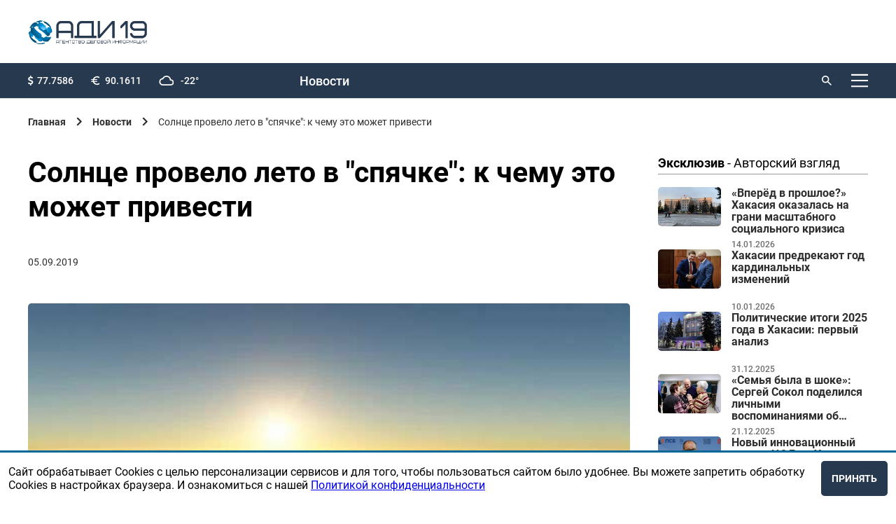

--- FILE ---
content_type: text/html; charset=utf-8
request_url: https://adi19.ru/news/2099-solntse-provelo-leto-v-spyachke-k-chemu-eto-mozhet-privesti
body_size: 40859
content:
<!doctype html>
<html data-n-head-ssr lang="ru" data-n-head="%7B%22lang%22:%7B%22ssr%22:%22ru%22%7D%7D">
  <head>
    <meta data-n-head="ssr" charset="utf-8"><meta data-n-head="ssr" name="viewport" content="width=device-width, initial-scale=1"><meta data-n-head="ssr" data-hid="description" name="description" content=""><meta data-n-head="ssr" name="yandex-verification" content="6283120baaa23127"><meta data-n-head="ssr" property="og:title" content="Солнце провело лето в &quot;спячке&quot;: к чему это может привести"><meta data-n-head="ssr" property="og:description" content="За все летние месяцы 2019 года на Солнце не было ни одной вспышки, способной"><meta data-n-head="ssr" property="og:image" content="https://api.adi19.ru/uploads/news/2099/poster.jpg"><title>Солнце провело лето в &quot;спячке&quot;: к чему это может привести | Агентство деловой информации</title><link data-n-head="ssr" rel="icon" type="image/x-icon" href="/favicon.ico"><link data-n-head="ssr" href="https://mc.yandex.ru/metrika/tag.js" rel="preload" as="script"><style data-vue-ssr-id="9e971cfa:0 3c5cef0d:0 3c5cef0d:1 5b86ea9e:0 fd5479ae:0 1d9a2c86:0 876ec550:0 b8d2539e:0 734d8a41:0 612a6bdf:0 2e617e38:0 026aa809:0 3d08bcb2:0 009963a5:0 2a32ddc3:0 26aa9ffa:0 66aba636:0 74e5235b:0 0fdc1cc4:0">
@import url(https://fonts.googleapis.com/css2?family=Montserrat:wght@500&display=swap);
@font-face{font-display:block;font-family:"Roboto";font-weight:400;src:url(/_nuxt/fonts/regular.e25b579.woff)}@font-face{font-display:block;font-family:"Roboto";font-style:italic;font-weight:400;src:url(/_nuxt/fonts/italic.5e15c74.woff)}@font-face{font-display:block;font-family:"Roboto";font-style:italic;font-weight:300;src:url(/_nuxt/fonts/lightItalic.8fb8585.woff)}@font-face{font-display:block;font-family:"Roboto";font-weight:300;src:url(/_nuxt/fonts/light.b545d91.woff)}@font-face{font-display:block;font-family:"Roboto";font-weight:100;src:url(/_nuxt/fonts/thin.8aa9adf.woff)}@font-face{font-display:block;font-family:"Roboto";font-weight:500;src:url(/_nuxt/fonts/medium.b81ccea.woff)}@font-face{font-display:block;font-family:"Roboto";font-weight:700;src:url(/_nuxt/fonts/bold.eecde7f.woff)}body,html{min-height:100vh;width:100%}body{background:#fff;box-sizing:border-box;display:flex;flex-direction:column;font-family:Roboto,sans-serif;margin:0}body ::-webkit-scrollbar-thumb,html ::-webkit-scrollbar-thumb{background-color:#843465;box-shadow:inset 1px 1px 10px #f3faf7}body ::-webkit-scrollbar-thumb:hover,html ::-webkit-scrollbar-thumb:hover{background-color:#253861}body ::-webkit-scrollbar,html ::-webkit-scrollbar{height:4px;width:6px}body ::-webkit-scrollbar-track,html ::-webkit-scrollbar-track{background-color:transparent}body ::-webkit-scrollbar-thumb,html ::-webkit-scrollbar-thumb{background-color:#27394e;border-radius:9em;-webkit-transition:background-color .25s ease-in-out;transition:background-color .25s ease-in-out}*,:after,:before{box-sizing:inherit;margin:0;outline:none}.padded{padding-left:200px;padding-right:200px}@media only screen and (max-width:1520px){.padded{padding-left:60px;padding-right:60px}}@media only screen and (max-width:1320px){.padded{padding-left:40px;padding-right:40px}}@media only screen and (max-width:1154px){.padded{padding-left:30px;padding-right:30px}}@media only screen and (max-width:848px){.padded{padding-left:20px;padding-right:20px}}@media only screen and (max-width:680px){.padded{padding-left:20px;padding-right:20px}}.padding-right-0{padding-right:0!important}.padding-aside-firefox{grid-column:9/span 12!important;padding-left:0!important}@media only screen and (max-width:1800px){.padding-aside-firefox{padding-left:8.33333%!important}}@media only screen and (max-width:1520px){.padding-aside-firefox{padding-left:20%!important}}@media only screen and (max-width:848px){.padding-aside-firefox{grid-column:8/span 12!important;padding-left:12.5%!important}.padding-aside-safari{padding-left:10%!important}}.padded-footer{padding:100px 200px}@media only screen and (max-width:1520px){.padded-footer{padding:60px}}@media only screen and (max-width:1320px){.padded-footer{padding:20px 40px}}@media only screen and (max-width:1154px){.padded-footer{padding:15px 30px}}@media only screen and (max-width:848px){.padded-footer{padding:10px 20px}}@media only screen and (max-width:680px){.padded-footer{padding:10px 20px}}.padded-aside{right:200px}@media only screen and (max-width:1520px){.padded-aside{right:60px}}@media only screen and (max-width:1320px){.padded-aside{right:40px}}@media only screen and (max-width:1154px){.padded-aside{right:30px}}@media only screen and (max-width:848px){.padded-aside{right:20px}}@media only screen and (max-width:680px){.padded-aside{right:20px}}.app-header .app-header__content__up{grid-template-areas:"o o o r r r r r r s l m";grid-template-columns:auto repeat(9,1fr) auto}.app-header .app-header__content__up .app-header__login{margin-left:20px}@media only screen and (max-width:680px){.app-header .app-header__content__up .app-header__login a{font-size:0}}.app-header .app-header__content__up .logo{display:none}.app-header .app-header__content__up .app-recal-nav{display:grid;flex-direction:row;grid-area:r;grid-template-areas:"n n n e e ad ad c"}.app-header .app-header__content__up .app-recal-nav__item{align-items:center;color:#fff;display:flex;font-family:"Roboto",sans-serif;font-size:18px;font-weight:500;justify-content:center;line-height:23px;-webkit-text-decoration:none;text-decoration:none}.app-header .app-header__content__up .app-recal-nav__item:hover{opacity:.7}.app-header .app-header__content__up .app-recal-nav__item:first-child{grid-area:n;margin-left:0}.app-header .app-header__content__up .app-recal-nav__item:nth-child(2){grid-area:e}.app-header .app-header__content__up .app-recal-nav__item:nth-child(3){grid-area:ad}.app-header .app-header__content__up .app-recal-nav__item:nth-child(4){grid-area:c}@media only screen and (max-width:1154px){.app-header .app-header__content__up .app-recal-nav__item{font-size:1.7vw}}@media only screen and (max-width:848px){.app-header .app-header__content__up .app-recal-nav{display:none}}.app-header .app-header__content__up .search form{width:-moz-fit-content;width:fit-content}.app-header .app-header__content__up .search form label{max-width:70px}.app-header .app-header__content__up .search form label input{display:none}.app-header .app-header__content__up .search form button:active+label>input,.app-header .app-header__content__up .search form:hover>label>input{display:flex}.app-header .app-header__content__up .app-header-menu{grid-area:m}.app-header .app-header__content__up .app-header-menu__button .ico{background:url([data-uri]) 50% no-repeat}@media only screen and (max-width:1154px){.app-header .app-header__content__up{grid-template-areas:"o o o . r r r r . s l m";grid-template-columns:none}}@media only screen and (max-width:680px){.app-header .app-header__content__up{align-items:center;background:#fff;height:55px}.app-header .app-header__content__up .app-header-menu__button .ico{background:url([data-uri]) 50% no-repeat}.app-header .app-header__content__up .app-header__login a i{background:url([data-uri]) no-repeat;height:18px;width:18px}.app-header .app-header__content__up .app-header__login .logout{color:#000!important}.app-header .app-header__content__up .app-header__options,.app-header .app-header__content__up .search{display:none}.app-header .app-header__content__up .logo{display:flex;grid-area:o}}.app-header .app-header__content__down{grid-template-areas:"l l . b b b b b b b b b";grid-template-columns:repeat(2,1fr) auto;height:90px}.app-header .app-header__content__down__obyavlenie{align-items:center;display:flex;grid-area:b;justify-content:center}.app-header .app-header__content__down__obyavlenie a img,.app-header .app-header__content__down__obyavlenie img{height:80px;max-height:80px;max-width:980px;-o-object-fit:cover;object-fit:cover;width:100%}@media only screen and (max-width:680px){.app-header .app-header__content__down__obyavlenie a img,.app-header .app-header__content__down__obyavlenie img{height:90px;max-height:90px;-o-object-fit:contain;object-fit:contain}}@media only screen and (max-width:1320px){.app-header .app-header__content__down{grid-template-columns:repeat(2,100px) auto}}@media only screen and (max-width:680px){.app-header .app-header__content__down{grid-template-areas:"b b b b b b b b b b b";height:90px;padding:0}.app-header .app-header__content__down .logo{display:none}.app-header{min-height:auto!important}}.app-header{align-items:flex-start;background:#fff;border-bottom:1px solid #d8d8d8;display:flex;flex:none;min-height:121px;width:100%;z-index:10}.app-header__content{width:100%}.app-header__content__up{background:#27394e;display:grid;grid-column:1/span 12;grid-template-areas:"o o o . . . . . . s s l";height:50px}.app-header__content__down{align-items:center;display:grid;grid-column:1/span 12;grid-template-areas:"l l . r r r r r r r . s";height:70px}.app-header .search{align-items:center;display:flex;grid-area:s;justify-content:flex-end}.app-header .search form{align-items:center;display:flex;flex-direction:row;width:80px}.app-header .search button{background:url([data-uri]) no-repeat;background-size:cover;border:none;height:14px;margin-right:8px;width:14px}.app-header .search button:hover{cursor:pointer;opacity:.7}.app-header .search input{background:none;border:none;color:#fff;font-size:14px;font-weight:700;line-height:18px;position:relative;width:80px}.app-header .search input::-moz-placeholder{color:#fff;font-size:14px;font-weight:700;line-height:18px}.app-header .search input::placeholder{color:#fff;font-size:14px;font-weight:700;line-height:18px}.app-header__login{align-items:center;display:flex;grid-area:l;justify-content:flex-end}.app-header__login a,.app-header__login span{align-items:center;color:#fff;display:flex;font-size:14px;font-weight:500;line-height:18px;-webkit-text-decoration:none;text-decoration:none}.app-header__login a:hover,.app-header__login span:hover{cursor:pointer;opacity:.7}.app-header__login a i,.app-header__login span i{background:url([data-uri]) no-repeat;display:flex;height:14px;margin-right:8px;width:14px}.app-header__options{align-items:center;display:flex;grid-area:o}.app-header__options .options{display:inline-grid;grid-template-areas:"d d . . e e . . w w";list-style:none;padding:0;width:100%}.app-header__options .options__item{align-items:center;color:#fff;display:flex;flex-direction:row;font-size:14px;font-weight:500;line-height:18px}.app-header__options .options__item:before{background-size:cover;display:flex}.app-header__options .options__item:first-child{grid-area:d}.app-header__options .options__item:first-child:before{background:url(/_nuxt/img/doll.c4d1a42.svg) no-repeat;content:"";height:15px;margin-right:5px;width:8px}.app-header__options .options__item:nth-child(2){grid-area:e}.app-header__options .options__item:nth-child(2):before{background:url([data-uri]) no-repeat;content:"";height:15px;margin-right:8px;width:12px}.app-header__options .options__item:nth-child(3){grid-area:w}.app-header__options .options__item:nth-child(3):before{background:url([data-uri]) no-repeat;content:"";height:15px;margin-right:10px;width:21px}.app-header .app-recal-nav{display:grid;flex-direction:row;grid-area:r;grid-template-areas:"n n n e e ad ad c"}.app-header .app-recal-nav__item{align-items:center;color:#2e2e2e;display:flex;font-size:18px;font-weight:500;justify-content:center;line-height:23px;-webkit-text-decoration:none;text-decoration:none}.app-header .app-recal-nav__item:hover{opacity:.7}.app-header .app-recal-nav__item:first-child{grid-area:n;margin-left:0}.app-header .app-recal-nav__item:nth-child(2){grid-area:e}.app-header .app-recal-nav__item:nth-child(3){grid-area:ad}.app-header .app-recal-nav__item:nth-child(4){grid-area:c}.app-header .logo{display:flex;grid-area:l;height:35px;width:auto}.app-header .logo img{display:block;max-height:100%;max-width:100%;width:auto}.app-header .app-header-menu{grid-area:s}.app-header .app-header-menu .text{display:none}.app-header .app-header-menu .ico{background:url([data-uri]) 50% no-repeat;height:24px;transition:.3s;width:24px}.app-header .app-header-menu .ico:hover{opacity:.7}@media only screen and (max-width:1154px){.app-header__content__down{grid-template-areas:"l l r r r r r r . s"}.app-header__content__down .app-recal-nav__item{font-size:1.7vw}}@media only screen and (max-width:930px){.app-header .app-header__options .options__item{justify-content:center}}@media only screen and (max-width:848px){.app-header .logo{margin-top:0}.app-header .search form{width:-moz-fit-content;width:fit-content}.app-header .search form label{max-width:70px}.app-header .search form label input{display:none}.app-header .search form button:active+label>input,.app-header .search form:hover>label>input{display:flex}.app-header__login a{font-size:0}.app-header .app-recal-nav{display:none}}@media only screen and (max-width:500px){.app-header .app-header__search input::-moz-placeholder{font-size:11px}.app-header .app-header__search input::placeholder,.app-header input{font-size:11px}.app-header__options .options__item:nth-child(3){display:none}.app-header__content__down{display:grid;grid-template-areas:"l l s"}}.app-header-menu{align-items:center;display:flex;justify-content:flex-end;position:relative}.app-header-menu__button{align-items:center;background:transparent;border:0;display:flex;-webkit-text-decoration:none;text-decoration:none}.app-header-menu__button:hover{cursor:pointer;transition:.3s}.app-header-menu__button:hover .ico{color:#141414}.app-header-menu__button:hover .ico img{opacity:.7}.app-header-menu__button .ico{align-items:center;color:#000;display:flex;flex-shrink:0;font-size:12px;font-weight:400;height:24px;margin-left:20px;width:24px}.app-header-menu__button .ico img{transition:.3s}.app-header-menu__logo{height:35px;width:14%}.app-header-menu__logo img{height:100%;min-height:100%;min-width:100%;width:auto}.app-header-menu__close i{background:url(/_nuxt/img/close.2cd1a57.svg) 50% no-repeat;background-size:cover;display:flex;height:24px;width:24px}.app-header-menu__close i:hover{cursor:pointer}.app-header-menu__elems{border-radius:4px;color:#000;display:flex;flex-direction:column;height:100vh;left:50%;max-width:1920px;position:fixed;top:-100vh;transform:translate(-50%);width:100%;z-index:5}.app-header-menu__overlay{background:rgba(0,0,0,.4);flex-grow:1;margin:0;transform:scale(0);transition:.3s;width:100%}.app-header-menu__body{background:#fff;display:flex;flex-direction:column;height:100%;max-height:100%;padding-bottom:40px;padding-top:40px;transform:scale(0)}.app-header-menu__head{margin-bottom:100px}.app-header-menu__footer,.app-header-menu__head{align-items:center;display:flex;flex-shrink:0;justify-content:space-between}.app-header-menu__footer{margin-top:130px}.app-header-menu__footer a{color:#000;font-size:14px}.app-header-menu__footer a:hover{-webkit-text-decoration:none;text-decoration:none}.app-header-menu__links{display:flex;flex-direction:column;flex-grow:1;max-height:100%;width:-moz-fit-content;width:fit-content}.app-header-menu__item{color:#000;font-size:30px;font-weight:300;-webkit-text-decoration:none;text-decoration:none}.app-header-menu__item+.app-header-menu__item{margin-top:20px}.app-header-menu__item:hover{opacity:.7}.app-header-menu input{display:none}#is_menu:checked~.app-header-menu__elems{top:0}#is_menu:checked~.app-header-menu__elems .app-header-menu__body,#is_menu:checked~.app-header-menu__elems .app-header-menu__overlay{transform:scale(1)}@media only screen and (max-width:1520px){.app-header-menu__head{margin-bottom:60px}.app-header-menu__footer{margin-top:60px}.app-header-menu__item{font-size:24px}}@media only screen and (max-width:1320px){.app-header-menu__head{margin-bottom:40px}.app-header-menu__footer{margin-top:40px}.app-header-menu__item{font-size:20px}.app-header-menu__item+.app-header-menu__item{margin-top:15px}.app-header-menu__links{overflow-y:auto}}@media only screen and (max-width:1154px){.app-header-menu__head{margin-bottom:30px}.app-header-menu__footer{margin-top:30px}.app-header-menu__item{font-size:16px}.app-header-menu__item+.app-header-menu__item{margin-top:10px}}@media only screen and (max-width:848px){.app-header-menu__body{padding-bottom:20px;padding-top:20px}.app-header-menu__logo{width:19%}}@media only screen and (max-width:680px){.app-header-menu__logo{width:19%}}@media only screen and (max-width:500px){.app-header-menu__logo{width:38%}}@media only screen and (max-width:359px){.app-header-menu__logo{width:50%}}footer{flex:none;width:100%}.footer-content{align-content:center;background:#27394e;display:grid;font-size:14px;grid-template-columns:repeat(12,1fr);min-height:377px}.footer-content__left{align-self:flex-start;grid-column:1/span 3}.footer-content__left img{margin-bottom:15px;max-width:252px;min-width:151px;width:100%}.footer-content__right{align-self:flex-start;display:grid;grid-column:4/span 12;grid-template-columns:repeat(12,1fr)}.footer-content__copyright{color:#fff;display:flex;flex-direction:column;font-size:12px;grid-column-end:span 3;grid-column-start:1;justify-content:flex-start}.footer-content__copyright>*{align-self:flex-start}.footer-content__copyright>*+*{margin-top:5px}.footer-content__copyright>p:last-child{margin-bottom:14px}.footer-content__links{border-bottom:1px solid #fff;display:flex;flex-direction:row;grid-column-end:span 12;grid-column-start:1;justify-content:space-between;padding-bottom:20px}.footer-content__links-item{color:#fff;font-size:18px;font-weight:500;line-height:23px;-webkit-text-decoration:none;text-decoration:none}.footer-content__links-item:hover{opacity:.7}.footer-content__line{border-top:1px solid #d8d8d8;grid-column-end:span 12;grid-column-start:1}.footer-content__developer{color:#9a9a9e;display:flex;font-size:12px;grid-column-end:span 3;grid-column-start:10}.footer-content__developer a{color:#9a9a9e;font-family:"Montserrat",sans-serif;margin-right:5px;-webkit-text-decoration:none;text-decoration:none}.footer-content__subscribe{grid-column:1/span 7}.footer-content__subscribe p{color:#fff;font-size:14px;font-weight:500;line-height:18px;padding-bottom:25px}.footer-content__subscribe #subscribe-form{display:flex;flex-direction:row}.footer-content__subscribe #subscribe-form .generic-label{margin-right:10px;width:100%}.footer-content__subscribe #subscribe-form .generic-input{background:#f5f7ff;width:100%}.footer-content__subscribe #subscribe-form .generic-input::-moz-placeholder{font-family:"Roboto",sans-serif;font-size:18px;font-weight:500}.footer-content__subscribe #subscribe-form .generic-input,.footer-content__subscribe #subscribe-form .generic-input::placeholder{font-family:"Roboto",sans-serif;font-size:18px;font-weight:500}.footer-content__subscribe #subscribe-form .generic-button{background:#006899;height:50px}.footer-content__hot-line{grid-column:9/span 12}.footer-content__hot-line span{font-size:14px}.footer-content__hot-line a,.footer-content__hot-line p,.footer-content__hot-line span{color:#fff;margin-bottom:15px;margin-top:15px}.footer-content__hot-line__phone{font-size:26px;font-weight:700;line-height:31px}.footer-content__hot-line__email{font-size:18px;font-weight:400;line-height:23px}.footer-content__hot-line,.footer-content__subscribe{padding-top:25px}@media only screen and (max-width:1320px){.footer-content{padding-bottom:60px;padding-top:60px}}@media only screen and (max-width:1154px){.footer-content__right{grid-column:5/span 12}.footer-content__subscribe #subscribe-form{flex-direction:column}.footer-content__subscribe #subscribe-form label{padding-bottom:20px}.footer-content__subscribe #subscribe-form button{min-width:155px;width:-moz-fit-content;width:fit-content}}@media only screen and (max-width:848px){.footer-content{font-size:14px}.footer-content__hot-line{grid-column:8/span 12}.footer-content__hot-line__email,.footer-content__links-item{font-size:14px}.footer-content__subscribe{grid-column:1/span 6}}@media only screen and (max-width:680px){.footer-content__left{grid-column:1/span 12;padding-bottom:50px}.footer-content__left img{max-width:151px;padding-bottom:10px}.footer-content__right{grid-column:1/span 12}.footer-content__developer{width:30%}.footer-content__hot-line{justify-self:flex-end}.footer-content__hot-line p{font-size:26px}.footer-content__hot-line a,.footer-content__links-item{font-size:18px}}@media only screen and (max-width:500px){.footer-content__left{padding-bottom:40px}.footer-content__links{border-bottom:none;flex-direction:column;padding-bottom:0}.footer-content__links-item{padding-bottom:30px}.footer-content__subscribe{grid-column:1/span 12}.footer-content__subscribe #subscribe-form .generic-input::-moz-placeholder{font-size:18px}.footer-content__subscribe #subscribe-form .generic-input::placeholder{font-size:18px}.footer-content__subscribe #subscribe-form .generic-button{width:100%}.footer-content__hot-line{grid-column:1/span 12;justify-self:flex-start}}main{width:100%}aside{display:grid;grid-column:10/span 12;justify-content:flex-end;position:relative;z-index:2}aside .exclusive{display:flex;flex-direction:column;max-width:360px;width:100%}aside .exclusive>*+*{margin-top:8px}aside .exclusive-item{display:flex;flex-direction:row;flex-wrap:nowrap;justify-content:space-between;max-height:100px}aside .exclusive-item__image--wrap{height:-moz-fit-content;height:fit-content;width:30%}aside .exclusive-item__image{border-radius:5px;height:auto;-o-object-fit:cover;object-fit:cover;width:100%}aside .exclusive-item__content{display:flex;flex-direction:column;flex-wrap:nowrap;height:100%;justify-content:space-between;width:65%;word-wrap:keep-all}aside .exclusive-item__date{color:#2e2e2e;font-size:12px;font-weight:500;line-height:14px;opacity:.7;padding-top:5px}aside .exclusive-item__name{color:#2e2e2e;display:-webkit-box;font-family:"Roboto",sans-serif;font-size:16px;font-weight:600;height:70px;line-height:17px;overflow:hidden;-webkit-text-decoration:none;text-decoration:none;text-overflow:ellipsis;-webkit-line-clamp:4;-webkit-box-orient:vertical}aside .exclusive-item__name:hover{opacity:.5}aside .slider-obyavlenie{display:flex;flex-direction:column;max-width:360px;width:100%}aside .slider-obyavlenie .swiper-container>.swiper-wrapper .swiper-slide-hidden{display:none}aside .slider-obyavlenie>div__item img{width:100%}@media only screen and (max-width:1800px){aside .slider-obyavlenie>div span{max-width:320px}}@media only screen and (max-width:1630px){aside .slider-obyavlenie>div span{max-width:280px}}@media only screen and (max-width:1520px){aside .slider-obyavlenie>div span{max-width:300px}}@media only screen and (max-width:1320px){aside .slider-obyavlenie>div span{max-width:240px}}@media only screen and (max-width:930px){aside .slider-obyavlenie>div span{max-width:200px}}@media only screen and (max-width:848px){aside .slider-obyavlenie>div span{max-width:230px}}aside .slider-obyavlenie>div img,aside .slider-obyavlenie>div span,aside .slider-obyavlenie>div span>span{width:100%}@media only screen and (max-width:848px){aside{grid-column:8/span 12;padding-left:25px}}.page{padding-bottom:160px;padding-top:25px}.page--restore-access,.page--signin,.page--signin-restoring,.page--signup{height:100vh;padding-bottom:0;padding-top:0}.page--restore-access .page__content,.page--signin .page__content,.page--signin-restoring .page__content,.page--signup .page__content{height:100%;margin-top:0}.page h2{padding-bottom:30px}@media only screen and (max-width:680px){.page h2{padding-bottom:20px}}.page--index>.page__content{margin-top:0}.page--index>.page__content .wrap .wrapped .index-search{padding-bottom:40px}.page--index>.page__content .news-list-item{grid-column-end:span 4;width:100%}.page--index>.page__content .news-list-item__img img{height:100%;max-height:210px}@media only screen and (max-width:1154px){.page--index>.page__content .news-list-item__img img{max-height:110px}}@media only screen and (max-width:848px){.page--index>.page__content .news-list-item__img img{max-height:200px}}@media only screen and (max-width:680px){.page--index>.page__content .news-list-item__img img{max-height:110px}}.page--index .page__content aside .slider-obyavleniya{padding-top:0}.page--obyavi .page__content .wrap,.page--reklamodatelam .page__content .wrap{display:grid;grid-column:1/span 12;grid-template-columns:repeat(12,1fr);padding:0}.page--obyavi .page__content .wrap .wrapped,.page--reklamodatelam .page__content .wrap .wrapped{display:grid;grid-template-columns:repeat(12,1fr)}.page--obyavi .page__content .wrap .wrapped--100,.page--reklamodatelam .page__content .wrap .wrapped--100{grid-column:1/span 12}.page--obyavi .page__content .wrap .wrapped--gray,.page--reklamodatelam .page__content .wrap .wrapped--gray{background:#f3f3f3;position:relative}.page--obyavi .page__content .wrap .wrapped>div,.page--reklamodatelam .page__content .wrap .wrapped>div{grid-column:1/span 9;padding-right:35px}@media only screen and (max-width:1800px){.page--obyavi .page__content .wrap .wrapped>div,.page--reklamodatelam .page__content .wrap .wrapped>div{padding-right:37px}}@media only screen and (max-width:1520px){.page--obyavi .page__content .wrap .wrapped>div,.page--reklamodatelam .page__content .wrap .wrapped>div{grid-column:1/span 9}}@media only screen and (max-width:848px){.page--obyavi .page__content .wrap .wrapped>div,.page--reklamodatelam .page__content .wrap .wrapped>div{grid-column:1/span 7;padding-right:0}}@media only screen and (max-width:680px){.page--obyavi .page__content .wrap .wrapped>div,.page--reklamodatelam .page__content .wrap .wrapped>div{grid-column:1/span 12}}@media only screen and (max-width:848px){.page--obyavi .page__content .wrap,.page--reklamodatelam .page__content .wrap{padding-right:0}}.page--obyavi .page__content aside,.page--reklamodatelam .page__content aside{display:grid;padding-left:25%;position:absolute;width:-moz-fit-content;width:fit-content}@media only screen and (max-width:1520px){.page--obyavi .page__content aside,.page--reklamodatelam .page__content aside{padding-left:10%}}@media only screen and (max-width:848px){.page--obyavi .page__content aside,.page--reklamodatelam .page__content aside{padding-left:16.66667%}}@media only screen and (max-width:680px){.page--obyavi .page__content aside,.page--reklamodatelam .page__content aside{padding-left:25%}}.page--obyavi .page__content aside .bannslider-obyavleniyaers .slider-obyavlenie,.page--reklamodatelam .page__content aside .bannslider-obyavleniyaers .slider-obyavlenie{max-width:360px}.page__content{display:grid;grid-template-columns:repeat(12,1fr);margin-top:80px;width:100%}.page__content,.page__content .wrap .wrapped--gray{position:relative}@media only screen and (max-width:1520px){.page{padding-bottom:160px}}@media only screen and (max-width:1320px){.page{padding-bottom:160px}.page__content{margin-top:30px}}@media only screen and (max-width:1154px){.page{padding-bottom:60px}}@media only screen and (max-width:848px){.page{padding-bottom:60px}}@media only screen and (max-width:680px){.page{padding-bottom:40px}.page__content{margin-top:20px}}.breadcrumbs{align-items:center;display:flex;flex-wrap:wrap;margin-bottom:40px}.breadcrumbs ul{display:flex;list-style:none;margin:0;padding:0}.breadcrumbs ul li{align-items:center;display:inline-flex}.breadcrumbs ul li a,.breadcrumbs ul li p{color:#2e2e2e;font-size:14px;-webkit-text-decoration:none;text-decoration:none}.breadcrumbs ul li a:hover{opacity:.7;-webkit-text-decoration:none;text-decoration:none}.breadcrumbs ul li.ico:after{background:url([data-uri]) no-repeat;background-size:contain;content:"";display:flex;height:14px;margin-left:15px;margin-right:15px;width:8px}.breadcrumbs__items:last-child{opacity:.7}@media only screen and (max-width:848px){.breadcrumbs{margin-bottom:30px}}@media only screen and (max-width:680px){.breadcrumbs{margin-bottom:30px}.breadcrumbs ul>li:not(:last-child){display:none}.breadcrumbs ul .back{display:inline-flex}.breadcrumbs ul>:last-child a:first-child:before{background:url([data-uri]) no-repeat;background-size:contain;content:"";display:flex;height:14px;margin-right:15px;transform:rotate(180deg);width:8px}.breadcrumbs ul li.ico>a{font-size:0}}.heading-3{font-family:"Roboto",sans-serif;font-size:26px;font-weight:700;line-height:31px}.heading-3--dashed{border-bottom:1px dashed #000}@media only screen and (max-width:1320px){.heading-3{margin-bottom:24px}}@media only screen and (max-width:1154px){.heading-3{font-size:24px}}@media only screen and (max-width:848px){.heading-3{font-size:22px}}@media only screen and (max-width:680px){.heading-3{font-size:16px;margin-bottom:10px}}.heading-2{font-family:"Roboto",sans-serif;font-size:41px;font-weight:700;line-height:49px}@media only screen and (max-width:1154px){.heading-2{font-size:38px}}@media only screen and (max-width:848px){.heading-2{font-size:35px}}@media only screen and (max-width:680px){.heading-2{font-size:25px;line-height:30px}}.heading-1{font-family:"Roboto",sans-serif;font-size:64px;font-weight:700;line-height:77px}.generic-link{color:#2958e5;font-size:18px;font-weight:400;line-height:23px;-webkit-text-decoration:none;text-decoration:none}.generic-link:hover{border-bottom:none;cursor:pointer;-webkit-text-decoration:underline;text-decoration:underline}.generic-dotted-line{border-bottom:1px dashed #2958e5}.bold{font-weight:700}.text{font-size:18px;line-height:23px}.text,.text-2{color:#2e2e2e;font-weight:400}.text-2{font-size:14px;line-height:18px}.wrap{display:grid;grid-column:1/span 9;grid-template-columns:repeat(12,1fr);height:-moz-fit-content;height:fit-content;padding-right:25px;position:relative}@media only screen and (max-width:1630px){.wrap{padding-right:35px}}@media only screen and (max-width:848px){.wrap{grid-column:1/span 7;padding-right:0}}@media only screen and (max-width:680px){.wrap{grid-column:1/span 12}}.wrapped{grid-column:1/span 12;position:relative;width:100%}.wrapped>div{grid-column:1/span 12;padding-right:5px}@media only screen and (max-width:848px){.wrapped>div{padding-right:5px}}@media only screen and (max-width:680px){.wrapped>div{padding-right:0}}.wrapped--slider-obyavlenie{display:none}@media only screen and (max-width:680px){.wrapped--slider-obyavlenie{display:grid}}footer,header,main{margin-left:auto;margin-right:auto;max-width:1920px;width:100%}.app-grid-gap-12{display:grid;grid-template-columns:repeat(12,1fr);grid-gap:20px 20px}@media only screen and (max-width:1520px){.app-grid-gap-12{grid-gap:20px 20px}}@media only screen and (max-width:1320px){.app-grid-gap-12{grid-gap:20px 20px}}@media only screen and (max-width:1154px){.app-grid-gap-12{grid-gap:16px 16px}}@media only screen and (max-width:848px){.app-grid-gap-12{grid-gap:13px 13px}}@media only screen and (max-width:680px){.app-grid-gap-12{grid-gap:6px 6px}}.slider-obyavleniya{grid-row:span 12;width:100%}.slider-obyavleniya .slider-obyavlenie{display:grid;height:100%;width:100%}.slider-obyavleniya .slider-obyavlenie--all{align-content:flex-start}.slider-obyavleniya .slider-obyavlenie--all .swiper-container:hover{cursor:url([data-uri]),auto;display:block;height:auto;width:100%}.slider-obyavleniya .slider-obyavlenie--all .swiper-container .swiper-wrapper{display:grid}.slider-obyavleniya .slider-obyavlenie--all .swiper-container .swiper-wrapper .swiper-slide a>img,.slider-obyavleniya .slider-obyavlenie--all .swiper-container .swiper-wrapper .swiper-slide img{height:auto;-o-object-fit:contain;object-fit:contain}.slider-obyavleniya .slider-obyavlenie--2{display:flex;flex-direction:column}.slider-obyavleniya .slider-obyavlenie a,.slider-obyavleniya .slider-obyavlenie>div a{padding-bottom:10px}.slider-obyavleniya .slider-obyavlenie a img,.slider-obyavleniya .slider-obyavlenie>div a img{display:flex;-o-object-fit:cover;object-fit:cover;width:100%}.slider-obyavleniya .slider-obyavlenie img,.slider-obyavleniya .slider-obyavlenie>div img{display:flex;-o-object-fit:cover;object-fit:cover;padding-bottom:10px;width:100%}@media only screen and (max-width:680px){.slider-obyavleniya{grid-column:1/span 12;padding-bottom:0;padding-top:0}}.generic-radio{color:#000;display:flex;transition:.3s}.generic-radio input{display:none}.generic-radio input:checked~.ico{background:radial-gradient(#c9302a 6px,#fff 0);border:1px solid #c0bfc0;opacity:1}.generic-radio input:checked~.name{opacity:1}.generic-radio .ico{border:1px solid #c0bfc0;border-radius:50%;flex-shrink:0;height:20px;margin-right:10px;opacity:.5;transition:.3;width:20px}.generic-radio .name{font-size:16px;font-weight:400;opacity:.5}.generic-radio:hover{cursor:pointer}.generic-radio:hover .ico{opacity:1}.generic-label{display:flex;flex-direction:column;width:100%}.generic-label__title{color:#fff;display:block;font-size:16px;font-weight:500;margin-bottom:10px}.generic-input{border:none;border-radius:5px;color:#000;font-size:20px;font-weight:400;height:50px;line-height:28px;padding:0 20px;width:100%}.generic-input--dark{background:transparent;border-color:#fff}.generic-input--error{border-color:#006899!important}.generic-input::-moz-placeholder{color:#2e2e2e}.generic-input::placeholder{color:#2e2e2e}.generic-textarea{border:none;border-radius:5px;color:#000;font-size:20px;font-weight:400;line-height:28px;padding:0 20px;width:100%}.generic-textarea::-moz-placeholder{color:#2e2e2e}.generic-textarea::placeholder{color:#2e2e2e}.generic-select{-webkit-appearance:none;-moz-appearance:none;appearance:none;background:url([data-uri]) 98% no-repeat #fff;border:none;border-radius:5px;color:#000;font-size:20px;font-weight:400;height:50px;line-height:28px;padding:0 20px;width:100%}.generic-select>option{color:#2e2e2e}.generic-select::-moz-placeholder{color:#2e2e2e}.generic-select::placeholder{color:#2e2e2e}.icon-arrow-select{background:url([data-uri]) 98% no-repeat;display:flex;height:16px;width:16px}.generic-vue-select{border-radius:5px;padding:0 20px;width:100%}.generic-vue-select .vs__dropdown-toggle{border:1px solid #a6a5a6;color:#000;font-size:20px;font-weight:400;height:50px;line-height:28px}.generic-vue-select .vs__dropdown-toggle .vs__actions .vs__open-indicator{padding:0}.generic-vue-select .vs__dropdown-menu{top:100px}.generic-check,.generic-check .ico{align-items:center;display:flex}.generic-check .ico{background:transparent;border:1px solid #2e2e2e;border-radius:4px;color:transparent;flex-shrink:0;font-size:10px;height:20px;justify-content:center;width:20px}.generic-check .ico i{background:url([data-uri]) no-repeat;display:flex;height:10px;width:10px}.generic-check>input{display:none!important}.generic-check input:checked~.ico{color:#2e2e2e}.persolan{align-items:center;display:flex}.persolan .generic-check{flex-shrink:0;margin-right:10px}.persolan__text{font-size:14px}.persolan__text a:hover{-webkit-text-decoration:none;text-decoration:none}.persolan label:hover{cursor:pointer}.generic-hide{display:none;height:0;width:0}.generic-button{align-items:center;background:transparent;border:none;border-radius:5px;color:#fff;display:flex;font-family:"Roboto",sans-serif;font-size:14px;font-weight:700;justify-content:center;line-height:28px;min-width:100%;padding:11px 15px;position:relative;text-transform:uppercase;transition:.3s}.generic-button:hover{cursor:pointer;opacity:.7}.generic-button .ico{align-items:center;display:flex;flex-shrink:0;height:24px;justify-content:center;margin-right:10px;width:24px}.generic-button .ico img{display:block;max-height:100%;max-width:100%}.generic-button--big{min-height:50px;min-width:155px}.generic-button--brown{background:#27394e}.generic-button--brown:hover{background:#1d2a3a}.generic-button--border{border:1px solid #2e2e2e}.generic-button--avtive{background:#f6f6f6!important;color:#006899!important;opacity:1}.generic-button--no-visible{background:none;color:#2e2e2e;font-size:14px;font-weight:700;line-height:28px}.generic-button--no-visible:hover{background:#27394e;color:#fff;opacity:.7}.generic-button--no-visible-item{background:none;color:#2e2e2e;font-size:14px;font-weight:700;line-height:28px}.generic-button--no-visible-item:hover{background:#f6f6f6;color:#006899;opacity:1}.generic-button--border{border:2px solid #27394e}.content{display:grid;grid-template-columns:repeat(12,1fr);position:relative}.content,.index-search,.news-search{width:100%}.index-search form,.news-search form{display:grid;grid-template-areas:"i i i i i i i i i i i b";grid-template-columns:repeat(12,1fr);grid-column-gap:25px}.index-search form .generic-button,.news-search form .generic-button{grid-area:b;justify-self:flex-end;max-width:110px;min-width:auto;width:110px}.index-search form .generic-label,.news-search form .generic-label{grid-area:i;width:100%}.index-search form .generic-input,.news-search form .generic-input{border:1px solid #a6a5a6}@media only screen and (max-width:680px){.index-search form,.news-search form{grid-column-gap:16px}.index-search form .generic-input,.news-search form .generic-input{font-size:14px}.index-search form .generic-button,.news-search form .generic-button{font-size:12px;width:67px}}.index-news{width:100%}.index-obyavleniya .item__content .obyavleniya-snippet,.index-organization-cards .item__content .obyavleniya-snippet{grid-column:span 12}.index-obyavleniya .item__content .obyavleniya-snippet .obyavleniye-item,.index-organization-cards .item__content .obyavleniya-snippet .obyavleniye-item{grid-column-end:span 4}@media only screen and (max-width:1154px){.index-obyavleniya .item__content .obyavleniya-snippet .obyavleniye-item,.index-organization-cards .item__content .obyavleniya-snippet .obyavleniye-item{grid-column-end:span 6}}.news-comments,.news-snippet,.obyavleniya-snippet{display:grid;grid-template-columns:repeat(12,1fr);justify-items:center}.news-snippet{justify-items:normal}.all{display:grid;grid-column:1/span 12;justify-content:center}.all .generic-button{border:2px solid #27394e;grid-column:6/span 2;-webkit-text-decoration:none;text-decoration:none;width:160px}@media only screen and (max-width:848px){.all{width:100%}.all .generic-button{grid-column:1/span 12}}.news-list-items,.news-similar,.news-snippet{grid-gap:45px 40px}@media only screen and (max-width:848px){.news-list-items,.news-similar,.news-snippet{grid-gap:44px 33px}}@media only screen and (max-width:500px){.news-list-items,.news-similar,.news-snippet{grid-gap:44px 25px}}@media only screen and (max-width:359px){.news-list-items,.news-similar,.news-snippet{grid-gap:26px 19px}}.news-comments form .generic-label .generic-input::-moz-placeholder{font-family:"Roboto",sans-serif}.news-comments form .generic-label .generic-input::placeholder{font-family:"Roboto",sans-serif}.obyavleniya-list-items,.obyavleniya-similar,.obyavleniya-snippet{justify-items:inherit;padding-top:30px;grid-gap:48px 60px}@media only screen and (max-width:1154px){.obyavleniya-list-items,.obyavleniya-similar,.obyavleniya-snippet{grid-gap:48px 55px}}@media only screen and (max-width:930px){.obyavleniya-list-items,.obyavleniya-similar,.obyavleniya-snippet{grid-gap:48px 38px}}@media only screen and (max-width:848px){.obyavleniya-list-items,.obyavleniya-similar,.obyavleniya-snippet{grid-gap:48px 34px}}@media only screen and (max-width:680px){.obyavleniya-list-items,.obyavleniya-similar,.obyavleniya-snippet{grid-gap:48px 20px}}.big-slider-obyavlenie{grid-column:1/span 12;padding-bottom:100px;padding-top:100px}.big-slider-obyavlenie .big-slider-obyavlenie__image{border:1px solid #dedede;max-height:390px;-o-object-fit:cover;object-fit:cover;width:100%}@media only screen and (max-width:1154px){.big-slider-obyavlenie{padding-bottom:80px;padding-top:80px}}@media only screen and (max-width:680px){.big-slider-obyavlenie{display:none}}.item{flex-direction:column;padding-bottom:100px;padding-top:100px}.item,.item__heading{display:flex;width:100%}.item__heading{align-items:center;flex-direction:row;flex-wrap:wrap;justify-content:space-between}.item__heading a{color:#2958e5;-webkit-text-decoration:none;text-decoration:none}.item__heading a:hover{border-bottom:none;cursor:pointer;-webkit-text-decoration:underline;text-decoration:underline}@media only screen and (max-width:680px){.item__heading a{padding-bottom:30px}}.item__content{width:100%}@media only screen and (max-width:680px){.item{padding-bottom:80px;padding-top:80px}}.catalog-list{display:grid;grid-template-columns:repeat(12,1fr);padding-top:25px}.catalog-list__item{border-bottom:1px solid #d5d5d5;display:grid;grid-column:1/span 12;grid-template-areas:"n n n n n n n t t t b b";grid-template-columns:repeat(12,1fr);padding-bottom:10px;padding-top:25px}.catalog-list__item>*{font-size:18px;font-weight:500;line-height:23px}.catalog-list__item__item__name{grid-area:n}.catalog-list__item__item__name a{color:#2e2e2e;-webkit-text-decoration:none;text-decoration:none}.catalog-list__item__item__name a:hover{opacity:.7}.catalog-list__item__item__time{align-items:center;display:flex;flex-direction:row;grid-area:t}.catalog-list__item__item__time i{background:url([data-uri]) no-repeat;height:16px;margin-right:8px;width:16px}.catalog-list__item__item__break{align-items:center;display:flex;flex-direction:row;grid-area:b;white-space:nowrap}.catalog-list__item__item__break i{background:url([data-uri]) no-repeat;height:16px;margin-right:8px;width:16px}@media only screen and (max-width:930px){.catalog-list__item{grid-template-areas:"n n n n n n t t t b b b"}}@media only screen and (max-width:848px){.catalog-list__item{grid-template-areas:"n n n n n n n n n n n n" "t t t t t . b b b b b ."}.catalog-list__item__item__name{padding-bottom:15px}.catalog-list__item__item__time{margin-right:10px}}@media only screen and (max-width:680px){.catalog-list__item{grid-template-areas:"n n n n n n n n n n n n" "t t t t t t b b b b b ."}}.news-list-item{grid-column-end:span 4;width:100%}.news-list-item__img{height:auto;padding-top:0}.news-list-item__img img{border-radius:5px;max-height:210px;-o-object-fit:cover;object-fit:cover;position:relative;width:100%}@media only screen and (max-width:1154px){.news-list-item__img img{max-height:110px}}@media only screen and (max-width:680px){.news-list-item__img img{height:90px}}.news-list-item__info{word-wrap:break-word}.news-list-item__info .news-list-item__date{color:#2e2e2e;font-size:14px;font-weight:500;line-height:18px;opacity:.7;padding-bottom:10px;padding-top:15px}.news-list-item__info .news-list-item__name{color:#2e2e2e;font-family:"Roboto",sans-serif;font-size:18px;font-weight:700;line-height:21px;padding-top:10px;-webkit-text-decoration:none;text-decoration:none}.news-list-item__info .news-list-item__name:hover{opacity:.5}.news-list-item__info .news-list-item__description{font-size:18px;font-weight:400;line-height:23px;padding-bottom:10px;padding-top:10px}.news-list-item__nav .news-list-item__details{height:40px;max-width:210px}.news-list-item__nav .news-list-item__details a{align-items:center;background:none;border:none;color:#2e2e2e;display:flex;font-size:18px;font-weight:500;line-height:23px;-webkit-text-decoration:none;text-decoration:none}.news-list-item__nav .news-list-item__details a .ico{margin-left:10px;width:16px}.news-list-item__nav .news-list-item__details a:hover{opacity:.5}@media only screen and (max-width:1154px){.news-list-item{grid-column:span 4}.news-list-item__info .news-list-item__name{font-size:26px}}@media only screen and (max-width:848px){.news-list-item{grid-column:span 6}.news-list-item__info .news-list-item__date{font-size:14px}.news-list-item__info .news-list-item__name{font-size:16px;line-height:19px}.news-list-item__info .news-list-item__description,.news-list-item__nav .news-list-item__details a{font-size:12px;line-height:15px}}.obyavleniye-item{grid-column-end:span 4}.obyavleniye-item__img{height:auto;padding-top:0}.obyavleniye-item__img img{border-radius:5px;max-height:300px;-o-object-fit:cover;object-fit:cover;position:relative;width:100%}.obyavleniye-item__info{display:flex;flex-direction:column}.obyavleniye-item__info .obyavleniye-item__date{color:#2e2e2e;font-size:18px;font-weight:400;line-height:23px;opacity:.7;padding-bottom:10px}.obyavleniye-item__info .obyavleniye-item__name{color:#2958e5;font-family:"Roboto",sans-serif;font-size:18px;font-weight:500;line-height:23px;padding-top:20px;-webkit-text-decoration:none;text-decoration:none}.obyavleniye-item__info .obyavleniye-item__name:hover{opacity:.8}.obyavleniye-item__info .obyavleniye-item__price{font-size:18px;font-weight:500;line-height:23px;padding-bottom:10px;padding-top:10px}.obyavleniye-item__info .obyavleniye-item__city{color:#2e2e2e;font-size:18px;line-height:23px;opacity:.7}@media only screen and (max-width:848px){.obyavleniye-item{grid-column-end:span 6}}.auth{display:grid;grid-column:1/span 12;grid-template-columns:repeat(12,1fr);height:100%}.auth__left{grid-column:1/span 6;height:100vh;position:relative}.auth__left img{height:100%;-o-object-fit:cover;object-fit:cover;width:100%}.auth__right{display:grid;grid-column:7/span 12;grid-template-rows:max-content auto;height:100vh;padding:40px;position:relative}.auth__right__header{display:grid;grid-template-areas:"l l l l l l li li li li li li";grid-template-columns:repeat(12,1fr);height:-moz-fit-content;height:fit-content}.auth__right__header .logo{grid-area:l;justify-self:flex-start}.auth__right__header .logo img{width:100%}.auth__right__header .link{display:flex;flex-direction:row;grid-area:li;justify-self:flex-end}.auth__right__header .link p{color:#2e2e2e;padding-right:10px}.auth__right__header .link a{color:#2958e5;-webkit-text-decoration:none;text-decoration:none}.auth__right__header .link *{font-size:18px;font-weight:400;line-height:23px}@media only screen and (max-width:1520px){.auth__right__header .link{flex-direction:column}}@media only screen and (max-width:930px){.auth__right__header{grid-template-areas:"l l l l l l l l l l l l" "li li li li li li li li li li li li"}.auth__right__header .link{justify-self:flex-start}}.auth__right__content{align-self:center;grid-template-columns:repeat(12,1fr);padding-left:150px;padding-right:150px}.auth__right__content form .generic-label{padding-top:20px}.auth__right__content form .generic-label span{padding-bottom:10px}.auth__right__content form .generic-label .generic-input,.auth__right__content form .generic-label .generic-select{border:1px solid #a6a5a6}.auth__right__content form .generic-label .generic-select::-moz-placeholder option:not(:checked){color:#006899}.auth__right__content form .generic-label .generic-select::placeholder option:not(:checked){color:#006899}.auth__right__content form .forgot-password{display:flex;padding-top:10px}.auth__right__content form .generic-button{height:60px;margin-top:50px;min-width:auto;width:240px}@media only screen and (max-width:1520px){.auth__right__content{padding-left:80px;padding-right:80px}}@media only screen and (max-width:1154px){.auth__right__content{padding-left:25px;padding-right:25px}}@media only screen and (max-width:680px){.auth__right__content{padding:0}.auth__right__content form .generic-label{padding-top:3vw}.auth__right__content form .generic-button{margin-top:7vw;min-width:100%}}@media screen and (max-height:731px){.auth__right__content form .generic-label{padding-top:1vw}.auth__right__content form .generic-label .text{font-size:14px;padding-bottom:1px}.auth__right__content form .generic-select:not(:checked){font-size:14px}.auth__right__content form .generic-input,.auth__right__content form .generic-select{height:35px}.auth__right__content form .generic-button{height:40px;margin-top:3vw;min-width:100%}}@media only screen and (max-width:848px){.auth__left{grid-column:1/span 4}.auth__right{grid-column:5/span 12}}@media only screen and (max-width:680px){.auth__left{grid-column:1/span 1}.auth__right{grid-column:2/span 12;padding:20px}}@media (max-width:360px) and (height:653px){.auth__right{grid-column:2/span 12;padding:10px 10px 10px 6px}}.modal{border-radius:5px;display:inline-flex;flex-direction:column;height:100%;justify-content:flex-start;padding:30px;width:100%}.modal__header{padding-top:20px;position:relative}.modal__header h3{padding-bottom:10px}.modal__header__close{background:url([data-uri]) no-repeat;display:flex;height:14px;position:absolute;right:5px;top:30px;width:14px}.modal__header__close:hover{cursor:pointer}.exclusive-item__content{display:flex;flex-direction:column;flex-wrap:nowrap;justify-content:space-between;word-wrap:keep-all}.exclusive-item__date{color:#2e2e2e;font-size:12px;font-weight:500;line-height:14px;opacity:.7;padding-top:5px}.exclusive-item__name{color:#2e2e2e;display:-webkit-box;font-family:"Roboto",sans-serif;font-size:16px;font-weight:600;line-height:17px;overflow:hidden;-webkit-text-decoration:none;text-decoration:none;text-overflow:ellipsis;-webkit-line-clamp:4;-webkit-box-orient:vertical}.exclusive-item__name:hover{opacity:.5}
.slick-track[data-v-e4caeaf8]{display:block;left:0;position:relative;top:0;transform:translateZ(0)}.slick-track.slick-center[data-v-e4caeaf8]{margin-left:auto;margin-right:auto}.slick-track[data-v-e4caeaf8]:after,.slick-track[data-v-e4caeaf8]:before{content:"";display:table}.slick-track[data-v-e4caeaf8]:after{clear:both}.slick-loading .slick-track[data-v-e4caeaf8]{visibility:hidden}.slick-slide[data-v-e4caeaf8]{display:none;float:left;height:100%;min-height:1px}[dir=rtl] .slick-slide[data-v-e4caeaf8]{float:right}.slick-slide img[data-v-e4caeaf8]{display:block}.slick-slide.slick-loading img[data-v-e4caeaf8]{display:none}.slick-slide.dragging img[data-v-e4caeaf8]{pointer-events:none}.slick-initialized .slick-slide[data-v-e4caeaf8]{display:block}.slick-loading .slick-slide[data-v-e4caeaf8]{visibility:hidden}.slick-vertical .slick-slide[data-v-e4caeaf8]{border:1px solid transparent;display:block;height:auto}.slick-arrow.slick-hidden[data-v-21137603]{display:none}.slick-slider[data-v-3d1a4f76]{box-sizing:border-box;display:block;position:relative;-webkit-user-select:none;-moz-user-select:none;user-select:none;-webkit-touch-callout:none;touch-action:pan-y;-khtml-user-select:none;-webkit-tap-highlight-color:transparent}.slick-list[data-v-3d1a4f76]{display:block;margin:0;overflow:hidden;padding:0;position:relative;transform:translateZ(0)}.slick-list[data-v-3d1a4f76]:focus{outline:none}.slick-list.dragging[data-v-3d1a4f76]{cursor:pointer;cursor:hand}
@charset "UTF-8";@font-face{font-family:"slick";src:url([data-uri]) format("woff")}.slick-next,.slick-prev{border:none;cursor:pointer;display:block;font-size:0;height:20px;line-height:0;padding:0;position:absolute;top:50%;transform:translateY(-50%);width:20px}.slick-next,.slick-next:focus,.slick-next:hover,.slick-prev,.slick-prev:focus,.slick-prev:hover{background:transparent;color:transparent;outline:none}.slick-next:focus:before,.slick-next:hover:before,.slick-prev:focus:before,.slick-prev:hover:before{opacity:1}.slick-next.slick-disabled:before,.slick-prev.slick-disabled:before{opacity:.25}.slick-next:before,.slick-prev:before{color:#fff;font-family:"slick";font-size:20px;line-height:1;opacity:.75;-webkit-font-smoothing:antialiased;-moz-osx-font-smoothing:grayscale}.slick-prev{left:-25px}[dir=rtl] .slick-prev{left:auto;right:-25px}.slick-prev:before{content:"←"}[dir=rtl] .slick-prev:before{content:"→"}.slick-next{right:-25px}[dir=rtl] .slick-next{left:-25px;right:auto}.slick-next:before{content:"→"}[dir=rtl] .slick-next:before{content:"←"}.slick-dotted.slick-slider{margin-bottom:30px}.slick-dots{bottom:-25px;display:block;list-style:none;margin:0;padding:0;position:absolute;text-align:center;width:100%}.slick-dots li{display:inline-block;margin:0 5px;padding:0;position:relative}.slick-dots li,.slick-dots li button{cursor:pointer;height:20px;width:20px}.slick-dots li button{background:transparent;border:0;color:transparent;display:block;font-size:0;line-height:0;outline:none;padding:5px}.slick-dots li button:focus,.slick-dots li button:hover{outline:none}.slick-dots li button:focus:before,.slick-dots li button:hover:before{opacity:1}.slick-dots li button:before{color:#000;content:"•";font-family:"slick";font-size:6px;height:20px;left:0;line-height:20px;opacity:.25;position:absolute;text-align:center;top:0;width:20px;-webkit-font-smoothing:antialiased;-moz-osx-font-smoothing:grayscale}.slick-dots li.slick-active button:before{color:#000;opacity:.75}
:host,:root{--vs-colors--lightest:rgba(60,60,60,.26);--vs-colors--light:rgba(60,60,60,.5);--vs-colors--dark:#333;--vs-colors--darkest:rgba(0,0,0,.15);--vs-search-input-color:inherit;--vs-search-input-bg:#fff;--vs-search-input-placeholder-color:inherit;--vs-font-size:1rem;--vs-line-height:1.4;--vs-state-disabled-bg:#f8f8f8;--vs-state-disabled-color:var(--vs-colors--light);--vs-state-disabled-controls-color:var(--vs-colors--light);--vs-state-disabled-cursor:not-allowed;--vs-border-color:var(--vs-colors--lightest);--vs-border-width:1px;--vs-border-style:solid;--vs-border-radius:4px;--vs-actions-padding:4px 6px 0 3px;--vs-controls-color:var(--vs-colors--light);--vs-controls-size:1;--vs-controls--deselect-text-shadow:0 1px 0 #fff;--vs-selected-bg:#f0f0f0;--vs-selected-color:var(--vs-colors--dark);--vs-selected-border-color:var(--vs-border-color);--vs-selected-border-style:var(--vs-border-style);--vs-selected-border-width:var(--vs-border-width);--vs-dropdown-bg:#fff;--vs-dropdown-color:inherit;--vs-dropdown-z-index:1000;--vs-dropdown-min-width:160px;--vs-dropdown-max-height:350px;--vs-dropdown-box-shadow:0px 3px 6px 0px var(--vs-colors--darkest);--vs-dropdown-option-bg:#000;--vs-dropdown-option-color:var(--vs-dropdown-color);--vs-dropdown-option-padding:3px 20px;--vs-dropdown-option--active-bg:#5897fb;--vs-dropdown-option--active-color:#fff;--vs-dropdown-option--deselect-bg:#fb5858;--vs-dropdown-option--deselect-color:#fff;--vs-transition-timing-function:cubic-bezier(1,-0.115,0.975,0.855);--vs-transition-duration:150ms}.v-select{font-family:inherit;position:relative}.v-select,.v-select *{box-sizing:border-box}:root{--vs-transition-timing-function:cubic-bezier(1,0.5,0.8,1);--vs-transition-duration:0.15s}@keyframes vSelectSpinner{0%{transform:rotate(0deg)}to{transform:rotate(1turn)}}.vs__fade-enter-active,.vs__fade-leave-active{pointer-events:none;transition:opacity .15s cubic-bezier(1,.5,.8,1);transition:opacity var(--vs-transition-duration) var(--vs-transition-timing-function)}.vs__fade-enter,.vs__fade-leave-to{opacity:0}:root{--vs-disabled-bg:var(--vs-state-disabled-bg);--vs-disabled-color:var(--vs-state-disabled-color);--vs-disabled-cursor:var(--vs-state-disabled-cursor)}.vs--disabled .vs__clear,.vs--disabled .vs__dropdown-toggle,.vs--disabled .vs__open-indicator,.vs--disabled .vs__search,.vs--disabled .vs__selected{background-color:#f8f8f8;background-color:var(--vs-disabled-bg);cursor:not-allowed;cursor:var(--vs-disabled-cursor)}.v-select[dir=rtl] .vs__actions{padding:0 3px 0 6px}.v-select[dir=rtl] .vs__clear{margin-left:6px;margin-right:0}.v-select[dir=rtl] .vs__deselect{margin-left:0;margin-right:2px}.v-select[dir=rtl] .vs__dropdown-menu{text-align:right}.vs__dropdown-toggle{-webkit-appearance:none;-moz-appearance:none;appearance:none;background:#fff;background:var(--vs-search-input-bg);border:1px solid rgba(60,60,60,.26);border:var(--vs-border-width) var(--vs-border-style) var(--vs-border-color);border-radius:4px;border-radius:var(--vs-border-radius);display:flex;padding:0 0 4px;white-space:normal}.vs__selected-options{display:flex;flex-basis:100%;flex-grow:1;flex-wrap:wrap;padding:0 2px;position:relative}.vs__actions{align-items:center;display:flex;padding:4px 6px 0 3px;padding:var(--vs-actions-padding)}.vs--searchable .vs__dropdown-toggle{cursor:text}.vs--unsearchable .vs__dropdown-toggle{cursor:pointer}.vs--open .vs__dropdown-toggle{border-bottom-color:transparent;border-bottom-left-radius:0;border-bottom-right-radius:0}.vs__open-indicator{fill:rgba(60,60,60,.5);fill:var(--vs-controls-color);transform:scale(1);transform:scale(var(--vs-controls-size));transition:transform .15s cubic-bezier(1,.5,.8,1);transition:transform var(--vs-transition-duration) var(--vs-transition-timing-function);transition-timing-function:cubic-bezier(1,.5,.8,1);transition-timing-function:var(--vs-transition-timing-function)}.vs--open .vs__open-indicator{transform:rotate(180deg) scale(1);transform:rotate(180deg) scale(var(--vs-controls-size))}.vs--loading .vs__open-indicator{opacity:0}.vs__clear{fill:rgba(60,60,60,.5);fill:var(--vs-controls-color);background-color:transparent;border:0;cursor:pointer;margin-right:8px;padding:0}.vs__dropdown-menu{background:#fff;background:var(--vs-dropdown-bg);border:1px solid rgba(60,60,60,.26);border:var(--vs-border-width) var(--vs-border-style) var(--vs-border-color);border-radius:0 0 4px 4px;border-radius:0 0 var(--vs-border-radius) var(--vs-border-radius);border-top-style:none;box-shadow:0 3px 6px 0 rgba(0,0,0,.15);box-shadow:var(--vs-dropdown-box-shadow);box-sizing:border-box;color:inherit;color:var(--vs-dropdown-color);display:block;left:0;list-style:none;margin:0;max-height:350px;max-height:var(--vs-dropdown-max-height);min-width:160px;min-width:var(--vs-dropdown-min-width);overflow-y:auto;padding:5px 0;position:absolute;text-align:left;top:calc(100% - 1px);top:calc(100% - var(--vs-border-width));width:100%;z-index:1000;z-index:var(--vs-dropdown-z-index)}.vs__no-options{text-align:center}.vs__dropdown-option{clear:both;color:inherit;color:var(--vs-dropdown-option-color);cursor:pointer;display:block;line-height:1.42857143;padding:3px 20px;padding:var(--vs-dropdown-option-padding);white-space:nowrap}.vs__dropdown-option--highlight{background:#5897fb;background:var(--vs-dropdown-option--active-bg);color:#fff;color:var(--vs-dropdown-option--active-color)}.vs__dropdown-option--deselect{background:#fb5858;background:var(--vs-dropdown-option--deselect-bg);color:#fff;color:var(--vs-dropdown-option--deselect-color)}.vs__dropdown-option--disabled{background:#f8f8f8;background:var(--vs-state-disabled-bg);color:rgba(60,60,60,.5);color:var(--vs-state-disabled-color);cursor:not-allowed;cursor:var(--vs-state-disabled-cursor)}.vs__selected{align-items:center;background-color:#f0f0f0;background-color:var(--vs-selected-bg);border:1px solid rgba(60,60,60,.26);border:var(--vs-selected-border-width) var(--vs-selected-border-style) var(--vs-selected-border-color);border-radius:4px;border-radius:var(--vs-border-radius);color:#333;color:var(--vs-selected-color);display:flex;line-height:1.4;line-height:var(--vs-line-height);margin:4px 2px 0;padding:0 .25em;z-index:0}.vs__deselect{fill:rgba(60,60,60,.5);fill:var(--vs-controls-color);-webkit-appearance:none;-moz-appearance:none;appearance:none;background:none;border:0;cursor:pointer;display:inline-flex;margin-left:4px;padding:0;text-shadow:0 1px 0 #fff;text-shadow:var(--vs-controls--deselect-text-shadow)}.vs--single .vs__selected{background-color:transparent;border-color:transparent}.vs--single.vs--loading .vs__selected,.vs--single.vs--open .vs__selected{opacity:.4;position:absolute}.vs--single.vs--searching .vs__selected{display:none}.vs__search::-webkit-search-cancel-button{display:none}.vs__search::-ms-clear,.vs__search::-webkit-search-decoration,.vs__search::-webkit-search-results-button,.vs__search::-webkit-search-results-decoration{display:none}.vs__search,.vs__search:focus{-webkit-appearance:none;-moz-appearance:none;appearance:none;background:none;border:1px solid transparent;border-left:none;box-shadow:none;color:inherit;color:var(--vs-search-input-color);flex-grow:1;font-size:1rem;font-size:var(--vs-font-size);line-height:1.4;line-height:var(--vs-line-height);margin:4px 0 0;max-width:100%;outline:none;padding:0 7px;width:0;z-index:1}.vs__search::-moz-placeholder{color:inherit;color:var(--vs-search-input-placeholder-color)}.vs__search::placeholder{color:inherit;color:var(--vs-search-input-placeholder-color)}.vs--unsearchable .vs__search{opacity:1}.vs--unsearchable:not(.vs--disabled) .vs__search{cursor:pointer}.vs--single.vs--searching:not(.vs--open):not(.vs--loading) .vs__search{opacity:.2}.vs__spinner{align-self:center;animation:vSelectSpinner 1.1s linear infinite;border:.9em solid hsla(0,0%,39%,.1);border-left-color:rgba(60,60,60,.45);font-size:5px;opacity:0;overflow:hidden;text-indent:-9999em;transform:translateZ(0) scale(1);transform:translateZ(0) scale(var(--vs-controls--spinner-size,var(--vs-controls-size)));transition:opacity .1s}.vs__spinner,.vs__spinner:after{border-radius:50%;height:5em;transform:scale(1);transform:scale(var(--vs-controls--spinner-size,var(--vs-controls-size)));width:5em}.vs--loading .vs__spinner{opacity:1}
.custom-button[data-v-2ed8e606]{background-color:#fff;border:1px solid transparent;border-radius:4px;color:#fff;cursor:pointer;font-size:13px;font-weight:500;height:30px;outline:none;padding:0 20px;position:relative;-webkit-transition:all .25s cubic-bezier(.645,.045,.355,1)}.custom-button-content[data-v-2ed8e606]{position:relative}.custom-button svg[data-v-2ed8e606]{position:relative;fill:#1e90ff}.custom-button .custom-button-effect[data-v-2ed8e606],.custom-button svg[data-v-2ed8e606]{-webkit-transition:all .45s cubic-bezier(.23,1,.32,1) 0s;transition:all .45s cubic-bezier(.23,1,.32,1) 0s}.custom-button .custom-button-effect[data-v-2ed8e606]{background:#1e90ff;border-radius:4px;bottom:0;height:30px;left:0;position:absolute;right:0;top:0;-webkit-transform:scale(0);transform:scale(0);width:100%}.custom-button.with-border[data-v-2ed8e606]{border:1px solid #eaeaea}.custom-button.is-hover[data-v-2ed8e606],.custom-button[data-v-2ed8e606]:hover{border:1px solid transparent!important}.custom-button.is-hover .custom-button-effect[data-v-2ed8e606],.custom-button:hover .custom-button-effect[data-v-2ed8e606]{opacity:.6;-webkit-transform:scale(1);transform:scale(1)}.custom-button.is-hover svg[data-v-2ed8e606],.custom-button:hover svg[data-v-2ed8e606]{fill:#fff!important}.custom-button.is-hover .custom-button-content[data-v-2ed8e606],.custom-button:hover .custom-button-content[data-v-2ed8e606]{color:#fff!important}.custom-button.is-selected[data-v-2ed8e606]{border:1px solid transparent!important}.custom-button.is-selected .custom-button-effect[data-v-2ed8e606]{opacity:1;-webkit-transform:scale(1);transform:scale(1)}.custom-button.is-selected svg[data-v-2ed8e606]{fill:#fff!important}.custom-button.is-selected .custom-button-content[data-v-2ed8e606]{color:#fff!important}.custom-button.is-dark[data-v-2ed8e606]{background-color:#424242}.custom-button.is-dark.with-border[data-v-2ed8e606]{border-color:#757575}.custom-button.is-dark svg[data-v-2ed8e606]{fill:#fff!important}.custom-button.round[data-v-2ed8e606]{border-radius:50%;height:24px;padding:0;width:24px}.custom-button.round .custom-button-effect[data-v-2ed8e606]{border-radius:50%;height:24px}.field[data-v-5b500588]{position:relative}.field.is-dark .field-label[data-v-5b500588]{color:hsla(0,0%,100%,.7)}.field.is-dark .field-input[data-v-5b500588]{background-color:#424242;border-color:hsla(0,0%,100%,.7);color:hsla(0,0%,100%,.7)}.field.is-dark.is-disabled .field-input[data-v-5b500588],.field.is-dark.is-disabled .field-label[data-v-5b500588]{color:#000}.field-label[data-v-5b500588]{color:rgba(0,0,0,.54);cursor:pointer;font-size:11px;left:13px;opacity:0;position:absolute;top:5px;-webkit-transform:translateY(25%);transform:translateY(25%);-webkit-transition:all .25s cubic-bezier(.645,.045,.355,1);transition:all .25s cubic-bezier(.645,.045,.355,1)}.field-input[data-v-5b500588]{-webkit-appearance:none;background-color:#fff;border:1px solid rgba(0,0,0,.2);border-radius:4px;cursor:pointer;font-size:14px;font-weight:400;height:42px;min-height:42px;outline:none;padding-left:12px;padding-right:44px;position:relative;-webkit-transition-duration:.3s;transition-duration:.3s;width:100%;z-index:0}.field-input.no-clear-button[data-v-5b500588]{padding:0 12px}.field-clear-button[data-v-5b500588]{bottom:0;margin:auto 0;position:absolute;right:12px;top:0}.field.has-error .field-input[data-v-5b500588]{border-color:#ff4500}.field.has-error .field-label[data-v-5b500588]{font-size:11px;opacity:1;-webkit-transform:translateY(0);transform:translateY(0)}.field.has-error .field-input[data-v-5b500588]{padding-top:14px}.field.has-value .field-label[data-v-5b500588]{font-size:11px;opacity:1;-webkit-transform:translateY(0);transform:translateY(0)}.field.has-value:not(.no-label) .field-input[data-v-5b500588]{padding-top:14px}.field.is-focused .field-input[data-v-5b500588]{border-color:#1e90ff}.field.is-focused .field-label[data-v-5b500588]{color:#1e90ff}.field.is-disabled .field-input[data-v-5b500588]{background:#f2f2f2;border-color:#ccc}.field.is-disabled .field-input[data-v-5b500588],.field.is-disabled .field-label[data-v-5b500588]{cursor:default}.field .text-danger[data-v-5b500588]{color:#ff4500}.field.is-dark[data-v-5b500588] ::-webkit-input-placeholder{color:hsla(0,0%,100%,.7)}.field.is-dark[data-v-5b500588] :-ms-input-placeholder{color:hsla(0,0%,100%,.7)}.field.is-dark[data-v-5b500588] ::-ms-input-placeholder{color:hsla(0,0%,100%,.7)}.field.is-dark[data-v-5b500588] ::-moz-placeholder{color:hsla(0,0%,100%,.7)}.field.is-dark[data-v-5b500588] ::placeholder{color:hsla(0,0%,100%,.7)}.field.is-dark.is-disabled[data-v-5b500588] ::-webkit-input-placeholder{color:#424242}.field.is-dark.is-disabled[data-v-5b500588] :-ms-input-placeholder{color:#424242}.field.is-dark.is-disabled[data-v-5b500588] ::-ms-input-placeholder{color:#424242}.field.is-dark.is-disabled[data-v-5b500588] ::-moz-placeholder{color:#424242}.field.is-dark.is-disabled[data-v-5b500588] ::placeholder{color:#424242}.field.sm .field-input[data-v-5b500588]{font-size:12px;height:36px;min-height:36px}.field.sm .field-label[data-v-5b500588]{font-size:10px}.field.sm.has-value:not(.no-label) .field-input[data-v-5b500588]{padding-top:12px}.field.lg .field-input[data-v-5b500588]{font-size:16px;height:48px;min-height:48px}.field.lg .field-label[data-v-5b500588]{font-size:14px}.field.lg.has-value:not(.no-label) .field-input[data-v-5b500588]{padding-top:16px}.shortcuts-container[data-v-9b117170]{border-right:1px solid #eaeaea;max-width:140px;min-width:140px;overflow:auto;padding:10px 5px;width:140px}.shortcuts-container button.shortcut-button[data-v-9b117170]{margin-bottom:10px;width:100%}.shortcuts-container.is-dark[data-v-9b117170]{border-color:#757575}@media screen and (max-width:415px){.shortcuts-container[data-v-9b117170]:not(.inline){border-bottom:1px solid #eaeaea;border-right:0;height:52px!important;max-width:100%;max-width:100vw;min-width:100%;min-width:100vw;width:100%;-webkit-box-orient:horizontal;-webkit-box-direction:normal;display:-webkit-box;display:-ms-flexbox;display:flex;-ms-flex-direction:row;flex-direction:row;white-space:nowrap}.shortcuts-container:not(.inline) .shortcut-button[data-v-9b117170]{margin-bottom:0}.shortcuts-container:not(.inline) .shortcut-button[data-v-9b117170]:not(:last-child){margin-right:10px}.shortcuts-container.is-dark[data-v-9b117170]{border-color:#757575}}.year-month-selector[data-v-4a0f7afa]{background-color:#fff;bottom:0;color:#424242;left:0;padding:10px;position:absolute;right:0;top:0}.year-month-selector.dark[data-v-4a0f7afa]{background-color:#424242;color:#fff}.year-month-selector .month-button[data-v-4a0f7afa]{text-transform:capitalize}.week-days[data-v-a5a27e8c]{height:41px;text-transform:capitalize}.week-days.is-dark .week-days-container[data-v-a5a27e8c]{color:#a8a8a8!important}@media screen and (max-width:415px){:not(.inline) .datepicker-week[data-v-a5a27e8c]{height:21px!important}}.datepicker-container[data-v-7043ad7f]{padding:0 5px;position:relative;width:260px}.datepicker-container.range.has-shortcuts[data-v-7043ad7f]{width:400px}.datepicker-container.p-0[data-v-7043ad7f]{padding:0}.datepicker-container .padding-button[data-v-7043ad7f]{padding:5px 3px!important}.datepicker-container .calendar[data-v-7043ad7f]{position:relative}.datepicker-container .datepicker-controls[data-v-7043ad7f]{height:56px}.datepicker-container .datepicker-controls .arrow-month[data-v-7043ad7f]{-webkit-box-flex:0;-ms-flex:0 0 40px;flex:0 0 40px}.datepicker-container .datepicker-controls .datepicker-button[data-v-7043ad7f]{background:transparent;border:none;cursor:pointer;outline:none;padding:0 10px}.datepicker-container .datepicker-controls .datepicker-button svg[data-v-7043ad7f]{height:17px;width:17px;fill:#2c3e50}.datepicker-container .datepicker-controls .datepicker-button.datepicker-prev[data-v-7043ad7f]{text-align:left!important}.datepicker-container .datepicker-controls .datepicker-button.datepicker-next[data-v-7043ad7f]{text-align:right!important}.datepicker-container .datepicker-controls .datepicker-container-label[data-v-7043ad7f]{font-size:16px;height:56px;overflow:hidden;position:relative;text-transform:capitalize}.datepicker-container .datepicker-controls .date-buttons[data-v-7043ad7f]{font-weight:400;text-transform:capitalize}.datepicker-container .month-container[data-v-7043ad7f]{overflow:hidden;position:relative}.datepicker-container .datepicker-days[data-v-7043ad7f]{display:-webkit-box;display:flex;display:-ms-flexbox;flex-wrap:wrap;-ms-flex-wrap:wrap;overflow:hidden}.datepicker-container .datepicker-days .datepicker-day[data-v-7043ad7f]{height:41px;-webkit-box-flex:1;-ms-flex-positive:1;background:transparent;border:none;flex-grow:1;font-size:13px;outline:none;position:relative;width:14.28571%}.datepicker-container .datepicker-days .datepicker-day.enable[data-v-7043ad7f]{cursor:pointer}.datepicker-container .datepicker-days .datepicker-day .datepicker-today[data-v-7043ad7f],.datepicker-container .datepicker-days .datepicker-day-effect[data-v-7043ad7f]{border-radius:4px;bottom:0;height:30px;left:0;margin:auto;position:absolute;right:0;top:0;-webkit-transition:all .45s cubic-bezier(.23,1,.32,1) 0s;transition:all .45s cubic-bezier(.23,1,.32,1) 0s;width:30px}.datepicker-container .datepicker-days .datepicker-day .datepicker-day-effect[data-v-7043ad7f]{background:#1e90ff;margin:auto;opacity:.6;-webkit-transform:scale(0);transform:scale(0)}.datepicker-container .datepicker-days .datepicker-day .datepicker-today[data-v-7043ad7f]{background-color:#eaeaea}.datepicker-container .datepicker-days .datepicker-day .datepicker-day-text[data-v-7043ad7f]{color:#000;position:relative}.datepicker-container .datepicker-days .datepicker-day .datepicker-day-keyboard-selected[data-v-7043ad7f]{background-color:#afafaf;border-radius:50%;bottom:0;height:26px;left:0;margin:auto;opacity:.7;position:absolute;right:0;top:0;-webkit-transition:all .45s cubic-bezier(.23,1,.32,1) 0s;transition:all .45s cubic-bezier(.23,1,.32,1) 0s;width:26px}.datepicker-container .datepicker-days .datepicker-day:hover .datepicker-day-text[data-v-7043ad7f]{color:#fff}.datepicker-container .datepicker-days .datepicker-day:hover .datepicker-day-effect[data-v-7043ad7f]{opacity:.6;-webkit-transform:scale(1);transform:scale(1)}.datepicker-container .datepicker-days .datepicker-day.between .datepicker-day-text[data-v-7043ad7f]{color:#fff}.datepicker-container .datepicker-days .datepicker-day.between .datepicker-day-effect[data-v-7043ad7f]{border-radius:0;opacity:.5;-webkit-transform:scale(1);transform:scale(1);width:100%}.datepicker-container .datepicker-days .datepicker-day.between.first .datepicker-day-effect[data-v-7043ad7f]{border-bottom-left-radius:4px;border-top-left-radius:4px}.datepicker-container .datepicker-days .datepicker-day.between.last .datepicker-day-effect[data-v-7043ad7f]{border-bottom-right-radius:4px;border-top-right-radius:4px}.datepicker-container .datepicker-days .datepicker-day.between .datepicker-day-keyboard-selected[data-v-7043ad7f],.datepicker-container .datepicker-days .datepicker-day.between.first .datepicker-day-keyboard-selected[data-v-7043ad7f],.datepicker-container .datepicker-days .datepicker-day.between.last .datepicker-day-keyboard-selected[data-v-7043ad7f]{background-color:rgba(0,0,0,.66)}.datepicker-container .datepicker-days .datepicker-day.selected .datepicker-day-text[data-v-7043ad7f]{color:#fff;font-weight:700}.datepicker-container .datepicker-days .datepicker-day.selected .datepicker-day-effect[data-v-7043ad7f]{opacity:1;-webkit-transform:scale(1);transform:scale(1)}.datepicker-container .datepicker-days .datepicker-day.selected .datepicker-day-keyboard-selected[data-v-7043ad7f]{background-color:rgba(0,0,0,.66)}.datepicker-container .datepicker-days .datepicker-day.disabled .datepicker-day-text[data-v-7043ad7f]{color:#ccc}.datepicker-container .datepicker-days .datepicker-day.disabled.selected[data-v-7043ad7f]{color:#fff}.datepicker-container .datepicker-days .datepicker-day.disabled .datepicker-day-effect[data-v-7043ad7f]{opacity:0;-webkit-transform:scale(0);transform:scale(0)}.datepicker-container.is-dark .datepicker-days .datepicker-day:not(.between):not(.selected) .datepicker-day-text[data-v-7043ad7f]{color:#fff}.datepicker-container.is-dark .datepicker-days .datepicker-day:not(.between):not(.selected).disabled .datepicker-day-text[data-v-7043ad7f]{color:#757575}.datepicker-container.is-dark .datepicker-label[data-v-7043ad7f]{color:#fff}.datepicker-container.is-dark .text-muted[data-v-7043ad7f]{color:#a8a8a8!important}.datepicker-container.is-dark .datepicker-button svg[data-v-7043ad7f]{fill:#fff}.datepicker-container.is-dark .datepicker-today[data-v-7043ad7f]{background-color:#292929!important}@media screen and (max-width:415px){.datepicker-container[data-v-7043ad7f]{-ms-flex-direction:column;width:100%;-webkit-box-orient:vertical;-webkit-box-direction:normal;flex-direction:column;-ms-flex-flow:column;flex-flow:column;-moz-flex-direction:column}.datepicker-container:not(.inline) .datepicker-controls[data-v-7043ad7f]{height:36px!important}.datepicker-container.range.has-shortcuts[data-v-7043ad7f]{width:100%}}.time-picker-column[data-v-5bc85983]::-webkit-scrollbar{display:none}.time-picker[data-v-5bc85983]{max-width:160px;position:relative;width:160px;z-index:1}.time-picker.inline[data-v-5bc85983]{max-width:100%;width:100%}.time-picker[data-v-5bc85983]:after,.time-picker[data-v-5bc85983]:before{border-bottom:1px solid #ccc;border-top:1px solid #ccc;-webkit-box-sizing:border-box;box-sizing:border-box;content:"";height:30px;left:0;margin:-14px auto 0;position:absolute;right:0;text-align:left;top:50%;width:85%;z-index:-1}.time-picker-column[data-v-5bc85983]{overflow-y:auto;position:relative}.time-picker-column-item[data-v-5bc85983]{background:transparent;border:none;color:#252525;cursor:pointer;font-size:13px;height:28px;min-height:28px;outline:none;padding:0;position:relative;width:100%}.time-picker-column-item-effect[data-v-5bc85983]{background:#1e90ff;border-radius:4px;height:24px;left:15%;opacity:.6;position:absolute;top:2px;-webkit-transform:scale(0);transform:scale(0);-webkit-transition:all .45s cubic-bezier(.23,1,.32,1) 0s;transition:all .45s cubic-bezier(.23,1,.32,1) 0s;width:70%}.time-picker-column-item-effect[data-v-5bc85983]:hover{-webkit-transform:scale(1);transform:scale(1)}.time-picker-column-item-text[data-v-5bc85983]{position:relative}.time-picker-column-item:hover .time-picker-column-item-text[data-v-5bc85983]{color:#fff;-webkit-transition:all .45s cubic-bezier(.23,1,.32,1) 0s;transition:all .45s cubic-bezier(.23,1,.32,1) 0s}.time-picker-column-item:hover .time-picker-column-item-effect[data-v-5bc85983]{-webkit-transform:scale(1);transform:scale(1)}.time-picker-column-item.active[data-v-5bc85983]{color:#fff;font-weight:700}.time-picker-column-item.active .time-picker-column-item-effect[data-v-5bc85983]{opacity:1;-webkit-transform:scale(1);transform:scale(1)}.time-picker-column-item.disabled .time-picker-column-item-text[data-v-5bc85983]{color:#ccc}.time-picker-column-item.disabled .time-picker-column-item-text[data-v-5bc85983]:hover{color:#ccc!important}.time-picker-column-item.disabled .time-picker-column-item-effect[data-v-5bc85983]{opacity:0!important;-webkit-transform:scale(0)!important;transform:scale(0)!important}.time-picker-column-item.disabled.active .time-picker-column-item-effect[data-v-5bc85983]{background-color:#eaeaea!important;opacity:1!important;-webkit-transform:scale(1)!important;transform:scale(1)!important}.time-picker.with-border[data-v-5bc85983]{border-left:1px solid #eaeaea}.time-picker.with-border.is-dark[data-v-5bc85983]{border-left:1px solid #757575}.time-picker.is-dark .time-picker-column-item-text[data-v-5bc85983]{color:#fff}@media screen and (max-width:415px){.time-picker.inline[data-v-5bc85983]{-webkit-box-flex:1;border-left:none;-ms-flex:auto;flex:auto}.time-picker[data-v-5bc85983]:not(.inline){border:0;border-top:1px solid #eaeaea;height:auto!important;max-width:100%;overflow:hidden;width:100%}.time-picker:not(.inline).dark[data-v-5bc85983]{border-top:1px solid #757575}.timepicker-container.is-dark[data-v-5bc85983]{border-color:#757575}}.header-picker[data-v-6d49f11d]{background:#fff;border-bottom:1px solid #eaeaea;color:#fff;position:relative}.header-picker-year[data-v-6d49f11d]{font-size:14px;height:14px;line-height:14px;margin-bottom:5px;opacity:.7;position:relative}.header-picker-date[data-v-6d49f11d],.header-picker-hour[data-v-6d49f11d],.header-picker-minute[data-v-6d49f11d],.header-picker-range[data-v-6d49f11d],.header-picker-time[data-v-6d49f11d]{font-size:18px;height:18px;line-height:18px;position:relative}.header-picker-date[data-v-6d49f11d]{text-transform:capitalize}.header-picker-hour.twelve[data-v-6d49f11d]{min-width:74px}.header-picker .pl-10[data-v-6d49f11d]{padding-left:10px}.header-picker .time-number[data-v-6d49f11d]{width:22px}.header-picker.is-dark[data-v-6d49f11d]{border:0;color:#fff!important}.datepicker-buttons-container[data-v-601c6e79]{background-color:#fff;border-top:1px solid #eaeaea;display:-webkit-box!important;display:-ms-flexbox!important;display:flex!important;padding:5px;z-index:1}.datepicker-buttons-container .datepicker-button[data-v-601c6e79]{background-color:#fff;border:1px solid transparent;border-radius:4px;color:#fff;cursor:pointer;font-size:14px;font-weight:500;height:30px;outline:none;padding:0 20px;position:relative;-webkit-transition:all .25s cubic-bezier(.645,.045,.355,1)}.datepicker-buttons-container .datepicker-button-content[data-v-601c6e79]{position:relative}.datepicker-buttons-container .datepicker-button svg[data-v-601c6e79]{position:relative;-webkit-transition:all .45s cubic-bezier(.23,1,.32,1) 0s;transition:all .45s cubic-bezier(.23,1,.32,1) 0s;fill:#00c853}.datepicker-buttons-container .datepicker-button .datepicker-button-effect[data-v-601c6e79]{background:#00c853;border-radius:4px;bottom:0;height:30px;left:0;position:absolute;right:0;top:0;-webkit-transform:scale(0);transform:scale(0);-webkit-transition:all .45s cubic-bezier(.23,1,.32,1) 0s;transition:all .45s cubic-bezier(.23,1,.32,1) 0s;width:100%}.datepicker-buttons-container .datepicker-button[data-v-601c6e79]:hover{border:1px solid transparent}.datepicker-buttons-container .datepicker-button:hover .datepicker-button-effect[data-v-601c6e79]{-webkit-transform:scale(1);transform:scale(1)}.datepicker-buttons-container .datepicker-button:hover svg[data-v-601c6e79]{fill:#fff!important}.datepicker-buttons-container .datepicker-button:hover .datepicker-button-content[data-v-601c6e79]{color:#fff!important}.datepicker-buttons-container .datepicker-button.now.right-margin[data-v-601c6e79]{margin-right:10px}.datepicker-buttons-container .datepicker-button.now .datepicker-button-content[data-v-601c6e79]{color:#1e90ff}.datepicker-buttons-container .datepicker-button.now .datepicker-button-effect[data-v-601c6e79]{background:#1e90ff}.datepicker-buttons-container .datepicker-button.validate[data-v-601c6e79]{border:1px solid #eaeaea}.datepicker-buttons-container.is-dark .datepicker-button[data-v-601c6e79],.datepicker-buttons-container.is-dark[data-v-601c6e79]{background-color:#424242}.datepicker-buttons-container.is-dark .datepicker-button[data-v-601c6e79]:not(.now),.datepicker-buttons-container.is-dark[data-v-601c6e79]:not(.now){border-color:#757575}.datepicker-buttons-container.is-dark .datepicker-button svg[data-v-601c6e79],.datepicker-buttons-container.is-dark svg[data-v-601c6e79]{fill:#fff!important}.datetimepicker[data-v-17c053f2]{position:absolute;width:100%;z-index:9}.datetimepicker.visible[data-v-17c053f2]{z-index:999}.datetimepicker .datepicker[data-v-17c053f2]{background:#fff;border-radius:4px;-webkit-box-shadow:0 2px 12px 0 rgba(0,0,0,.1);box-shadow:0 2px 12px 0 rgba(0,0,0,.1);max-width:400px;overflow:hidden;position:absolute;z-index:5}.datetimepicker .datepicker .pickers-container[data-v-17c053f2]{background:#fff;border-bottom-left-radius:4px;border-bottom-right-radius:4px}.datetimepicker .datepicker.right[data-v-17c053f2]{right:0}.datetimepicker.is-dark .datepicker[data-v-17c053f2],.datetimepicker.is-dark .pickers-container[data-v-17c053f2]{background:#424242;border:0}.inline .datepicker[data-v-17c053f2],.inline.datetimepicker[data-v-17c053f2]{position:relative}.inline .datepicker[data-v-17c053f2]{background-color:#fff;box-shadow:none;-webkit-box-shadow:none;margin-bottom:0!important;max-width:100%;width:100%}@media screen and (max-width:415px){.pickers-container[data-v-17c053f2]{-ms-flex-direction:column;-webkit-box-orient:vertical;-webkit-box-direction:normal;flex-direction:column;-ms-flex-flow:column;flex-flow:column;-moz-flex-direction:column;height:100%}.datepicker-container[data-v-17c053f2]{width:100%}.datepicker-container.has-shortcuts[data-v-17c053f2]{-webkit-box-orient:vertical;-webkit-box-direction:normal;-ms-flex-direction:column;flex-direction:column}.datetimepicker[data-v-17c053f2]:not(.inline){bottom:0;left:0;margin:0!important;position:absolute;right:0;top:0!important}.datetimepicker:not(.inline) .pickers-container[data-v-17c053f2]{height:calc(100% - 99px)}.datetimepicker:not(.inline) .datepicker[data-v-17c053f2]{border-radius:0!important;bottom:0!important;height:100%;left:0!important;margin:0!important;max-width:inherit!important;min-width:inherit!important;position:fixed;right:0!important;top:0!important;width:100%!important}}.date-time-picker{-webkit-font-smoothing:antialiased;-moz-osx-font-smoothing:grayscale;color:#2c3e50}.date-time-picker,.date-time-picker input,.date-time-picker label,.date-time-picker p,.date-time-picker span{font-family:Roboto,-apple-system,BlinkMacSystemFont,Segoe UI,Oxygen,Ubuntu,Cantarell,Fira Sans,Droid Sans,Helvetica Neue,sans-serif}.date-time-picker .fluid{width:100%}.date-time-picker .fill-height{-webkit-box-align:center;-ms-flex-align:center;align-items:center;display:-webkit-box;display:-ms-flexbox;display:flex;height:100%;-webkit-box-flex:1;-ms-flex:1 1 100%;flex:1 1 100%}.date-time-picker .spacer{-webkit-box-flex:1!important;-ms-flex-positive:1!important;flex-grow:1!important}.date-time-picker .align-center{-webkit-box-align:center;-ms-flex-align:center;align-items:center}.date-time-picker .flex{display:-webkit-box;display:-ms-flexbox;display:flex}.date-time-picker .flex-start{-webkit-box-align:start;-ms-flex-align:start;align-items:flex-start;justify-content:flex-start;-ms-flex-pack:start;-moz-box-align:start;-moz-box-pack:start;-webkit-box-pack:start;-webkit-justify-content:flex-start}.date-time-picker .flex-end{-webkit-box-align:end;-ms-flex-align:end;align-items:flex-end;justify-content:flex-end;-ms-flex-pack:end;-moz-box-align:end;-moz-box-pack:end;-webkit-box-pack:end;-webkit-justify-content:flex-end}.date-time-picker .flex-direction-column{-ms-flex-direction:column;-webkit-box-orient:vertical;-webkit-box-direction:normal;flex-direction:column;-ms-flex-flow:column;flex-flow:column;-moz-flex-direction:column}.date-time-picker .flex-direction-column-reverse{-ms-flex-direction:column-reverse;-webkit-box-orient:vertical;-webkit-box-direction:reverse;flex-direction:column-reverse;-ms-flex-flow:column-reverse;flex-flow:column-reverse;-moz-flex-direction:column-reverse}.date-time-picker .flex-direction-row{-ms-flex-direction:row;-webkit-box-orient:horizontal;-webkit-box-direction:normal;flex-direction:row;-ms-flex-flow:row;flex-flow:row;-moz-flex-direction:row}.date-time-picker .justify-content-end,.date-time-picker .justify-content-right{justify-content:flex-end;-ms-flex-pack:end;-moz-box-align:end;-moz-box-pack:end;-webkit-box-pack:end;-webkit-justify-content:flex-end;-webkit-box-align:end}.date-time-picker .justify-content-center{justify-content:center;-ms-flex-pack:center;-moz-box-align:center;-moz-box-pack:center;-webkit-box-pack:center;-webkit-justify-content:center;-webkit-box-align:center}.date-time-picker .justify-content-between{-webkit-box-pack:justify;-ms-flex-pack:justify;justify-content:space-between}.date-time-picker .justify-content-around,.date-time-picker .justify-content-between{-ms-flex-pack:justify;-moz-box-align:stretch;-moz-box-pack:justify;-webkit-box-pack:justify;-webkit-justify-content:space-between;-webkit-box-align:stretch}.date-time-picker .justify-content-around{-ms-flex-pack:distribute;justify-content:space-around}.date-time-picker .flex-fill{-moz-flex:0 1 auto;-ms-flex:0 1 auto;-webkit-box-flex:0;flex:0 1 auto}.date-time-picker .flex-fixed{-moz-flex:0 0 auto;-ms-flex:0 0 auto;-webkit-box-flex:0;flex:0 0 auto}.date-time-picker .flex-1{-webkit-box-flex:1;-moz-flex:1;-ms-flex:1;flex:1}.date-time-picker .flex-wrap{-ms-flex-wrap:wrap;flex-wrap:wrap}.date-time-picker .flex-grow{-webkit-box-flex:1;-ms-flex-positive:1;flex-grow:1}.date-time-picker .lm-fs-12{font-size:12px!important}.date-time-picker .lm-fs-14{font-size:14px!important}.date-time-picker .lm-fs-16{font-size:16px!important}.date-time-picker .lm-fs-18{font-size:18px!important}.date-time-picker .lm-fw-300{font-weight:300}.date-time-picker .lm-fw-400{font-weight:400}.date-time-picker .lm-fw-500{font-weight:500}.date-time-picker .container{margin-left:auto;margin-right:auto;padding-left:15px;padding-right:15px;width:100%}@media (min-width:576px){.date-time-picker .container{max-width:540px}}@media (min-width:768px){.date-time-picker .container{max-width:720px}}@media (min-width:992px){.date-time-picker .container{max-width:960px}}@media (min-width:1200px){.date-time-picker .container{max-width:1140px}}.date-time-picker .lm-pr-1{padding-right:.25rem!important}.date-time-picker .lm-pt-1{padding-top:.25rem!important}.date-time-picker .lm-pb-1{padding-bottom:.25rem!important}.date-time-picker .lm-pl-1,.date-time-picker .lm-px-1{padding-left:.25rem!important}.date-time-picker .lm-px-1{padding-right:.25rem!important}.date-time-picker .lm-py-1{padding-bottom:.25rem!important;padding-top:.25rem!important}.date-time-picker .lm-p-1{padding:.25rem!important}.date-time-picker .lm-pr-2{padding-right:.5rem!important}.date-time-picker .lm-pt-2{padding-top:.5rem!important}.date-time-picker .lm-pb-2{padding-bottom:.5rem!important}.date-time-picker .lm-pl-2,.date-time-picker .lm-px-2{padding-left:.5rem!important}.date-time-picker .lm-px-2{padding-right:.5rem!important}.date-time-picker .lm-py-2{padding-bottom:.5rem!important;padding-top:.5rem!important}.date-time-picker .lm-p-2{padding:.5rem!important}.date-time-picker .lm-pr-3{padding-right:1rem!important}.date-time-picker .lm-pt-3{padding-top:1rem!important}.date-time-picker .lm-pb-3{padding-bottom:1rem!important}.date-time-picker .lm-pl-3,.date-time-picker .lm-px-3{padding-left:1rem!important}.date-time-picker .lm-px-3{padding-right:1rem!important}.date-time-picker .lm-py-3{padding-bottom:1rem!important;padding-top:1rem!important}.date-time-picker .lm-p-3{padding:1rem!important}.date-time-picker .lm-pr-4{padding-right:1.5rem!important}.date-time-picker .lm-pt-4{padding-top:1.5rem!important}.date-time-picker .lm-pb-4{padding-bottom:1.5rem!important}.date-time-picker .lm-pl-4,.date-time-picker .lm-px-4{padding-left:1.5rem!important}.date-time-picker .lm-px-4{padding-right:1.5rem!important}.date-time-picker .lm-py-4{padding-bottom:1.5rem!important;padding-top:1.5rem!important}.date-time-picker .lm-p-4{padding:1.5rem!important}.date-time-picker .lm-pr-5{padding-right:3rem!important}.date-time-picker .lm-pt-5{padding-top:3rem!important}.date-time-picker .lm-pb-5{padding-bottom:3rem!important}.date-time-picker .lm-pl-5,.date-time-picker .lm-px-5{padding-left:3rem!important}.date-time-picker .lm-px-5{padding-right:3rem!important}.date-time-picker .lm-py-5{padding-bottom:3rem!important;padding-top:3rem!important}.date-time-picker .lm-p-5{padding:3rem!important}.date-time-picker .lm-mr-1{margin-right:.25rem!important}.date-time-picker .lm-mt-1{margin-top:.25rem!important}.date-time-picker .lm-mb-1{margin-bottom:.25rem!important}.date-time-picker .lm-ml-1,.date-time-picker .lm-mx-1{margin-left:.25rem!important}.date-time-picker .lm-mx-1{margin-right:.25rem!important}.date-time-picker .lm-my-1{margin-bottom:.25rem!important;margin-top:.25rem!important}.date-time-picker .lm-m-1{margin:.25rem!important}.date-time-picker .lm-mr-2{margin-right:.5rem!important}.date-time-picker .lm-mt-2{margin-top:.5rem!important}.date-time-picker .lm-mb-2{margin-bottom:.5rem!important}.date-time-picker .lm-ml-2,.date-time-picker .lm-mx-2{margin-left:.5rem!important}.date-time-picker .lm-mx-2{margin-right:.5rem!important}.date-time-picker .lm-my-2{margin-bottom:.5rem!important;margin-top:.5rem!important}.date-time-picker .lm-m-2{margin:.5rem!important}.date-time-picker .lm-mr-3{margin-right:1rem!important}.date-time-picker .lm-mt-3{margin-top:1rem!important}.date-time-picker .lm-mb-3{margin-bottom:1rem!important}.date-time-picker .lm-ml-3{margin-left:1rem!important}.date-time-picker .lm-mx-3{margin-left:1rem!important;margin-right:1rem!important}.date-time-picker .lm-my-3{margin-bottom:1rem!important;margin-top:1rem!important}.date-time-picker .lm-m-3{margin:1rem!important}.date-time-picker .lm-mr-4{margin-right:1.5rem!important}.date-time-picker .lm-mt-4{margin-top:1.5rem!important}.date-time-picker .lm-mb-4{margin-bottom:1.5rem!important}.date-time-picker .lm-ml-4,.date-time-picker .lm-mx-4{margin-left:1.5rem!important}.date-time-picker .lm-mx-4{margin-right:1.5rem!important}.date-time-picker .lm-my-4{margin-bottom:1.5rem!important;margin-top:1.5rem!important}.date-time-picker .lm-m-4{margin:1.5rem!important}.date-time-picker .lm-mr-5{margin-right:3rem!important}.date-time-picker .lm-mt-5{margin-top:3rem!important}.date-time-picker .lm-mb-5{margin-bottom:3rem!important}.date-time-picker .lm-ml-5{margin-left:3rem!important}.date-time-picker .lm-mx-5{margin-left:3rem!important;margin-right:3rem!important}.date-time-picker .lm-my-5{margin-bottom:3rem!important;margin-top:3rem!important}.date-time-picker .lm-m-5{margin:3rem!important}.date-time-picker .lm-btn{background-color:#1e90ff;border:none;border-radius:4px;color:#fff;cursor:pointer;display:inline-block;font-size:12px;font-weight:500;margin-bottom:20px;outline:none;padding:10px 20px;-webkit-text-decoration:none;text-decoration:none;-webkit-transition:all .25s cubic-bezier(.645,.045,.355,1);transition:all .25s cubic-bezier(.645,.045,.355,1)}.date-time-picker .lm-btn:hover{background-color:#0077ea;-webkit-box-shadow:0 0 8px 0 rgba(232,237,250,.6),0 2px 4px 0 rgba(232,237,250,.5);box-shadow:0 0 8px 0 rgba(232,237,250,.6),0 2px 4px 0 rgba(232,237,250,.5)}.date-time-picker .lm-btn.option{background-color:#424242}.date-time-picker .lm-btn.option:hover{background-color:#292929}.date-time-picker .lm-btn-success{background-color:#9acd32}.date-time-picker .lm-btn-success:hover{background-color:#7ba428}.date-time-picker .lm-btn-dark{background-color:#424242}.date-time-picker .lm-btn-dark:hover{background-color:#292929}.date-time-picker .lm-btn-danger{background-color:#ff4500}.date-time-picker .lm-btn-danger:hover{background-color:#cc3700}.date-time-picker .dark .lm-btn:hover{-webkit-box-shadow:0 0 8px 0 rgba(0,0,0,.6),0 2px 4px 0 rgba(0,0,0,.5);box-shadow:0 0 8px 0 rgba(0,0,0,.6),0 2px 4px 0 rgba(0,0,0,.5)}.date-time-picker .dark .lm-btn.option{background-color:#424242}.date-time-picker .dark .lm-btn.option:hover{background-color:#5c5c5c}.date-time-picker .slide-enter-active,.date-time-picker .slide-leave-active{opacity:1;-webkit-transform:translateY(0);transform:translateY(0);-webkit-transition:all .3s;transition:all .3s;z-index:998}.date-time-picker .slide-enter,.date-time-picker .slide-leave-to{opacity:0;-webkit-transform:translateY(-20px);transform:translateY(-20px);z-index:998}.date-time-picker .slideinvert-enter-active,.date-time-picker .slideinvert-leave-active{opacity:1;-webkit-transform:translateY(0);transform:translateY(0);-webkit-transition:all .3s;transition:all .3s;z-index:998}.date-time-picker .slideinvert-enter,.date-time-picker .slideinvert-leave-to{opacity:0;-webkit-transform:translateY(40px);transform:translateY(40px);z-index:998}.date-time-picker .slidenext-enter-active,.date-time-picker .slidenext-leave-active,.date-time-picker .slideprev-enter-active,.date-time-picker .slideprev-leave-active{position:absolute;-webkit-transition:all .3s;transition:all .3s}.date-time-picker .slidenext-enter,.date-time-picker .slideprev-leave-to{-webkit-transform:translateX(100%);transform:translateX(100%)}.date-time-picker .slidenext-leave-to,.date-time-picker .slideprev-enter{-webkit-transform:translateX(-100%);transform:translateX(-100%)}.date-time-picker .slidevnext-enter-active,.date-time-picker .slidevnext-leave-active,.date-time-picker .slidevprev-enter-active,.date-time-picker .slidevprev-leave-active{position:absolute;-webkit-transition:all .3s;transition:all .3s}.date-time-picker .slidevnext-enter,.date-time-picker .slidevprev-leave-to{opacity:0;-webkit-transform:translateY(100%);transform:translateY(100%)}.date-time-picker .slidevnext-leave-to,.date-time-picker .slidevprev-enter{opacity:0;-webkit-transform:translateY(-100%);transform:translateY(-100%)}@media screen and (max-width:415px){.date-time-picker .slide-enter-active,.date-time-picker .slide-leave-active,.date-time-picker .slideinvert-enter-active,.date-time-picker .slideinvert-leave-active{-webkit-transition:all 0s;transition:all 0s}}.date-time-picker .lm-text-white{color:#fff}.date-time-picker .lm-dots-text{overflow:hidden;text-overflow:ellipsis;white-space:nowrap}.date-time-picker .lm-text-muted{color:rgba(0,0,0,.54)!important}.date-time-picker .lm-text-strong{font-weight:500}.date-time-picker .lm-text-center{text-align:center!important}.date-time-picker .lm-text-left{text-align:left!important}.date-time-picker .lm-text-right{text-align:right!important}.date-time-picker .lm-h-100{height:100%!important}.date-time-picker .lm-mh-100{max-height:100%!important}.date-time-picker .lm-w-100{width:100%!important}.date-time-picker .lm-mw-100{max-width:100%!important}.date-time-picker *,.date-time-picker :after,.date-time-picker :before{-webkit-box-sizing:border-box;box-sizing:border-box}.date-time-picker{border-radius:4px;font-size:14px;margin:0 auto;position:relative;text-align:left;width:100%}.date-time-picker .time-picker-overlay{background:rgba(0,0,0,.4);bottom:0;left:0;position:fixed;right:0;top:0;z-index:2}@media screen and (max-width:415px){.time-picker-overlay{display:none}.date-time-picker:not(.inline){position:inherit!important}}
.vue-modal-bottom,.vue-modal-bottomLeft,.vue-modal-bottomRight,.vue-modal-left,.vue-modal-right,.vue-modal-top,.vue-modal-topLeft,.vue-modal-topRight{background:#0000;display:block;overflow:hidden;position:absolute;z-index:9999999}.vue-modal-bottomLeft,.vue-modal-bottomRight,.vue-modal-topLeft,.vue-modal-topRight{height:12px;width:12px}.vue-modal-top{cursor:n-resize;height:12px;right:12;top:0;width:100%}.vue-modal-bottom{bottom:0;cursor:s-resize;height:12px;left:0;width:100%}.vue-modal-left{cursor:w-resize;height:100%;left:0;top:0;width:12px}.vue-modal-right{cursor:e-resize;height:100%;right:0;top:0;width:12px}.vue-modal-topRight{background:#0000;cursor:ne-resize;right:0;top:0}.vue-modal-topLeft{cursor:nw-resize;left:0;top:0}.vue-modal-bottomLeft{bottom:0;cursor:sw-resize;left:0}.vue-modal-bottomRight{bottom:0;cursor:se-resize;right:0}#vue-modal-triangle:after{background:#0000;border-bottom:10px solid #ddd;border-left:10px solid #0000;content:"";display:block;height:0;left:0;position:absolute;top:0;width:0}#vue-modal-triangle.clicked:after{border-bottom:10px solid #369be9}.vm--block-scroll{overflow:hidden;width:100vw}.vm--container{z-index:999}.vm--container,.vm--overlay{box-sizing:border-box;height:100vh;left:0;position:fixed;top:0;width:100%}.vm--overlay{background:#0003;opacity:1}.vm--container.scrollable{height:100%;min-height:100vh;overflow-y:auto;-webkit-overflow-scrolling:touch}.vm--modal{background-color:#fff;border-radius:3px;box-shadow:0 20px 60px -2px #1b213a66;box-sizing:border-box;overflow:hidden;position:relative}.vm--container.scrollable .vm--modal{margin-bottom:2px}.vm--top-right-slot{display:block;position:absolute;right:0;top:0}.vm-transition--overlay-enter-active,.vm-transition--overlay-leave-active{transition:all 50ms}.vm-transition--overlay-enter,.vm-transition--overlay-leave-active{opacity:0}.vm-transition--modal-enter-active,.vm-transition--modal-leave-active{transition:all .4s}.vm-transition--modal-enter,.vm-transition--modal-leave-active{opacity:0;transform:translateY(-20px)}.vm-transition--default-enter-active,.vm-transition--default-leave-active{transition:all 2ms}.vm-transition--default-enter,.vm-transition--default-leave-active{opacity:0}.vue-dialog{font-size:14px}.vue-dialog div{box-sizing:border-box}.vue-dialog-content{flex:1 0 auto;padding:14px;width:100%}.vue-dialog-content-title{font-weight:600;padding-bottom:14px}.vue-dialog-buttons{border-top:1px solid #eee;display:flex;flex:0 1 auto;width:100%}.vue-dialog-buttons-none{padding-bottom:14px;width:100%}.vue-dialog-button{background:#0000;border:0;box-sizing:border-box;color:inherit;cursor:pointer;font-size:inherit;height:40px;line-height:40px;font:inherit;margin:0;outline:none;padding:0}.vue-dialog-button:hover{background:#f9f9f9}.vue-dialog-button:active{background:#f3f3f3}.vue-dialog-button:not(:first-of-type){border-left:1px solid #eee}
.nuxt-progress{background-color:#000;height:2px;left:0;opacity:1;position:fixed;right:0;top:0;transition:width .1s,opacity .4s;width:0;z-index:999999}.nuxt-progress.nuxt-progress-notransition{transition:none}.nuxt-progress-failed{background-color:red}
.news-categories{grid-column:1/span 12;padding-bottom:40px}.news-categories__item{display:inline-grid;margin-bottom:10px;padding-right:25px}.news-categories__item button{border:2px solid #979797;height:50px;line-height:18px;min-width:auto;padding:6px 15px;white-space:nowrap}@media only screen and (max-width:1154px){.news-categories__item{padding-bottom:15px}}@media only screen and (max-width:680px){.news-categories{display:inline-flex;margin-bottom:30px;overflow:scroll;overflow:auto;padding-bottom:0;-ms-overflow-style:none;scrollbar-width:none}.news-categories::-webkit-scrollbar{display:none}}.news-sort{grid-column:1/span 12;padding-bottom:20px;position:relative}.news-sort p,.news-sort__type{font-size:14px;font-weight:400;line-height:18px}.news-sort__type{position:relative}.news-sort__type:hover{cursor:pointer}.news-sort__type span{font-size:14px;font-weight:400;line-height:18px}.news-sort__select{background:#fff;border-radius:4px;box-shadow:0 10px 28px;display:flex;flex-direction:column;height:74px;justify-content:space-around;left:85px;padding:10px 10px 10px 15px;position:absolute;top:28px;width:185px;z-index:1}.news-sort__select:hover{cursor:pointer}.news-sort__select span{font-size:14px;font-weight:400;line-height:18px}
.search{position:relative}.search-list{background:#fff;border-radius:0 0 3px 3px;box-shadow:0 2px 12px rgba(0,0,0,.2);display:flex;flex-direction:column;padding:10px 20px;position:absolute;width:85%;z-index:2}.search-list__item{color:#000}.search-list__item+.search-list__item{margin-top:5px}
.logout{color:#fff}
.page--page--news-item .obyavleniya-context{padding-top:50px}.social{left:-75px;position:absolute;top:0}
@media only screen and (max-width:680px){.news__header h2{padding-bottom:0}}.news__header-info{display:inline-flex;padding-bottom:15px;padding-top:15px;width:100%}.news__header-info>div{padding-right:20px}@media only screen and (max-width:680px){.news__header-info{flex-wrap:wrap}}.news p{padding-bottom:20px}.news__views,.news__views p{display:inline-flex}.news__views p{align-items:center}.news__views p:before{background:url([data-uri]) no-repeat;background-size:contain;content:"";display:flex;height:10px;margin-right:10px;width:14px}.news__author p{align-items:center;display:inline-flex}.news__author p:before{background:url([data-uri]) no-repeat;background-size:contain;content:"";display:flex;height:11px;margin-right:10px;width:11px}.news__img{display:inline-flex;flex-direction:column;height:auto;padding-bottom:40px;width:100%}.news__img img{border-radius:5px;height:100%;max-height:600px;-o-object-fit:contain;object-fit:contain;position:relative;width:100%}.news__img-atl{color:#2e2e2e;font-size:14px;font-weight:500;line-height:18px;opacity:.5}.news__content{padding-top:15px}.news__description .big-obyavlenie{padding-bottom:30px;padding-right:0;padding-top:30px}.news__description p{color:#2e2e2e;font-size:18px;font-weight:400;line-height:23px}.news__creator{align-items:center;display:flex;flex-wrap:nowrap;text-align:center}.news__creator--image{border-radius:50%;height:60px;margin-right:10px;width:60px}.news__creator--name{color:#2e2e2e;font-size:16px;font-weight:500;line-height:18px;padding:0!important;text-align:center}.news__footer{padding-bottom:20px;width:100%}.news__source a,.news__source p{font-size:14px;font-weight:400;line-height:18px}.news__source a{-webkit-text-decoration:none;text-decoration:none}
* img{width:100%}.carousel-wrapper .swiper-container{border-radius:5px;padding-bottom:30px}.carousel-wrapper .swiper-container .swiper-wrapper .swiper-slide{align-items:center;display:flex!important;justify-content:center}.carousel-wrapper .swiper-container .swiper-wrapper .swiper-slide img{height:100%;-o-object-fit:cover;object-fit:cover;width:100%}.html{padding-bottom:30px}.swiper-pagination-progressbar-fill{background:#27394e!important}.swiper-button-next,.swiper-button-prev{color:#27394e!important}.text{padding-bottom:30px}p{word-wrap:break-word}p img{width:100%}.dashed-link{color:inherit;-webkit-text-decoration:none;text-decoration:none}.dashed-link__text{border-bottom:1px dashed;transition:border-bottom-color .25s ease-out}.dashed-link:hover .dashed-link__text{border-bottom-color:transparent}.generic-link{color:#2958e5}.docs,.docs__item{display:flex;flex-direction:column;margin-bottom:10px;margin-top:10px}.docs .generic-link:hover,.docs__item .generic-link:hover{text-decoration-style:dashed}.docs .generic-link .dashed-link__text,.docs__item .generic-link .dashed-link__text{border-bottom:none}.align-left{display:flex;justify-content:flex-start;text-align:left}.align-center{display:flex;justify-content:center;text-align:center}.align-right{display:flex;justify-content:flex-end;text-align:right}.files{display:flex;flex-direction:column;height:-moz-fit-content;height:fit-content;position:relative}.files,.video{padding-bottom:30px}.app-text,.video,.video video{width:100%}.app-text{color:#000;font-family:"Open Sans",sans-serif;font-size:20px;line-height:28px}.app-text a{color:#000!important;-webkit-text-decoration:none;text-decoration:none}.voting{padding-bottom:25px}.voting .vote{border:1px solid rgba(46,46,46,.502);box-sizing:border-box;padding:20px}.voting .vote__header{padding-bottom:10px}.voting .vote__type{padding-bottom:2px}.voting .vote__content{display:inline-flex;flex-direction:column;width:100%}.voting .vote__answer-item{border-bottom:1px solid silver;display:inline-flex;justify-content:space-between;padding:10px 0}.voting .vote__footer{padding-top:20px}.voting .vote__footer p{opacity:.5}.voting .vote__footer .voting-btn{color:#000}.percents{display:flex;font-size:22px;justify-content:center;margin-bottom:12px;padding-left:35px;position:relative;-webkit-user-select:none;-moz-user-select:none;user-select:none}.percents,.percents>:hover{cursor:pointer}.percents input{cursor:pointer;height:0;opacity:0;position:absolute;width:0}.percents .checkmark{background-color:silver;border-radius:50%;height:25px;left:0;position:absolute;top:0;width:25px}.percents .checkmark:after{background:#fff;border-radius:50%;content:"";display:none;height:8px;left:8.9px;position:absolute;top:8.8px;width:8px}.percents:hover input~.checkmark{background-color:silver}.percents input:checked~.checkmark{background-color:#27394e}.percents input:checked~.checkmark:after{display:block}
.slick-dots{bottom:-40px!important;display:flex!important;justify-content:center}.slick-dots li.slick-active div{background:#27394e!important}.slick-dots li div{background:silver!important;border-radius:100%!important;display:block!important;font-size:0!important;height:0!important;margin:0;padding:8px;width:0!important}.slick-dots li div:before{display:none!important}.obyavlenie-slider{display:flex!important;grid-column:1/span 12!important;justify-content:center!important;padding:40px!important;position:relative!important}@media only screen and (max-width:680px){.obyavlenie-slider{padding:10px 0!important}}.obyavlenie-slider--skeleton{grid-column:1/span 9!important;padding:40px 40px 40px 0!important}.obyavlenie-slider--skeleton span{width:100%}.obyavlenie-slider__nav-sliders{align-items:center!important;bottom:30px!important;color:#fff!important;display:flex!important;height:-moz-fit-content!important;height:fit-content!important;justify-content:center!important;position:absolute!important;width:100%!important}.obyavlenie-slider__nav-sliders__counter{background:#000!important;border-radius:5px!important;display:flex!important;justify-content:center!important;min-height:20px!important;min-width:100px!important;opacity:.7!important;padding:5px!important}.obyavlenie-slider__nav-sliders__counter span{font-weight:400!important;opacity:1}@media only screen and (max-width:359px){.obyavlenie-slider__nav-sliders{bottom:10px!important}}.obyavlenie-slider.obyavlenie-slider--double .slides-double{display:inline-flex!important;flex-direction:row!important}.obyavlenie-slider.obyavlenie-slider--double .slides-double div img{padding:0 10px 10px 0}.obyavlenie-slider.obyavlenie-slider--one{position:relative;width:100%}.obyavlenie-slider.obyavlenie-slider--one .slick-slide>div>div>a>img,.obyavlenie-slider.obyavlenie-slider--one .slick-slide>div>div>div>a>img,.obyavlenie-slider.obyavlenie-slider--one .slick-slide>div>div>div>img,.obyavlenie-slider.obyavlenie-slider--one .slick-slide>div>div>img{-o-object-fit:cover!important;object-fit:cover!important}.obyavlenie-slider .slick-slider{margin-bottom:20px!important;width:100%!important}@media only screen and (max-width:359px){.obyavlenie-slider .slick-slider{width:100%!important}}.obyavlenie-slider .slick-slider .slick-slide>div>div>a>img,.obyavlenie-slider .slick-slider .slick-slide>div>div>div>a>img,.obyavlenie-slider .slick-slider .slick-slide>div>div>div>img,.obyavlenie-slider .slick-slider .slick-slide>div>div>img{height:40vh!important;-o-object-fit:contain!important;object-fit:contain!important;width:100%}.obyavlenie-slider .slick-slider .slick-slide>div>div>div>a>img:first-child,.obyavlenie-slider .slick-slider .slick-slide>div>div>div>img:first-child{padding-bottom:20px!important}.obyavlenie-slider .slick-slider .slick-prev{background:url([data-uri]) no-repeat!important;background-size:cover!important;left:-24px!important;margin-right:20px!important}.obyavlenie-slider .slick-slider .slick-next,.obyavlenie-slider .slick-slider .slick-prev{border:none!important;display:flex!important;height:20px!important;opacity:1!important;width:12px!important}.obyavlenie-slider .slick-slider .slick-next{background:url([data-uri]) no-repeat!important;background-size:cover!important;margin-left:20px!important;right:-24px!important;z-index:4}.obyavlenie-slider .slick-slider .slick-next,.obyavlenie-slider .slick-slider .slick-prev{top:48%!important}.obyavlenie-slider .slick-slider .slick-next:before,.obyavlenie-slider .slick-slider .slick-prev:before{display:none!important}.obyavlenie-slider--double{padding-bottom:0!important}
.news-comments{display:grid;grid-template-columns:repeat(12,1fr);padding-top:40px}.news-comments h3{grid-column:1/span 12;justify-self:flex-start;padding-bottom:25px}.news-comments form{display:flex;flex-direction:column;grid-column:1/span 12;width:100%}.news-comments form .generic-label{padding:10px}.news-comments form .generic-label .text{padding-bottom:10px}.news-comments form .generic-label .generic-input{border:1px solid #949394;height:auto;padding:10px}.news-comments form .generic-label .generic-input::-moz-placeholder{font-size:18px;font-weight:400;line-height:23px;padding:10px}.news-comments form .generic-label .generic-input::placeholder{font-size:18px;font-weight:400;line-height:23px;padding:10px}.news-comments form .generic-button{align-self:flex-end;color:#2e2e2e;margin-top:30px}.news-comments .comments{grid-column:1/span 12;padding-bottom:30px;padding-top:30px;width:100%}.news-comments .comments .comment{border-bottom:1px solid silver}.news-comments .comments .comment__header{display:inline-flex;padding:20px 0 10px}@media only screen and (max-width:680px){.news-comments .comments .comment__header{display:inline-grid;grid-template-areas:"a a n n n n n n n n n" "a a d d d d d d d d d"}.news-comments .comments .comment__header img{grid-area:a}.news-comments .comments .comment__header p{padding-left:20px;padding-right:0}.news-comments .comments .comment__header p:first-child{align-self:flex-end;grid-area:n}.news-comments .comments .comment__header p:last-child{align-self:flex-start;grid-area:d}}.news-comments .comments .comment__avatar{border-radius:5px;height:60px;width:60px}.news-comments .comments .comment__name{font-weight:700;padding-left:20px;padding-right:10px}.news-comments .comments .comment__date{line-height:26px;opacity:.5}.news-comments .comments .comment__content{padding:10px 0 20px}.news-comments .all{display:flex;justify-content:center;padding-top:40px}.news-comments .all button{min-width:200px;width:auto}.news-comments .recaptcha{width:100%}.news-comments .recaptcha div{width:100%!important}.news-comments .recaptcha div>div,.news-comments .recaptcha div>div iframe{width:100%}
.news-similar{display:grid;grid-template-columns:repeat(12,1fr);padding-top:50px}.news-similar h3{grid-column:1/span 12}.news-similar .news-list-item{grid-column-end:span 4;width:100%}.news-similar .news-list-item__img img{max-height:210px}@media only screen and (max-width:680px){.news-similar .news-list-item__description{display:none}}
.footer-content__developer{margin-bottom:10px}.footer-text{color:#c4c4c4;grid-column:1/span 12;padding-top:20px}.footer-text p{padding-top:8px}.footer-content__cookies{align-items:center;background-color:#fff;border-top:3px solid #006899;bottom:0;display:flex;flex-direction:row;gap:10px;left:0;padding:12px;position:fixed;width:100%;z-index:5}.footer-content__cookies .generic-button{min-width:-moz-fit-content;min-width:fit-content;width:-moz-fit-content;width:fit-content}@media only screen and (max-width:680px){.footer-content__cookies{font-size:12px}.footer-content__cookies .generic-button{font-size:12px;padding:8px 12px}}</style>
  </head>
  <body>
    <div data-server-rendered="true" id="__nuxt"><!----><div id="__layout"><div data-fetch-key="News:0"><header class="app-header app-header--page--news-item"><div class="app-header__content"><div class="app-header__content__down padded"><a href="/" class="logo nuxt-link-active"><img src="/_nuxt/img/xlogo.0378916.png.pagespeed.ic.oVfmN4-dmC.webp" alt=""></a> <!----></div> <div class="app-header__content__up padded"><a href="/" class="logo nuxt-link-active"><img src="/_nuxt/img/xlogo.0378916.png.pagespeed.ic.oVfmN4-dmC.webp" alt=""></a> <div class="app-header__options"><ul class="options"><li class="options__item">
      0
    </li> <li class="options__item">
      0
    </li> <!----></ul></div> <div class="app-recal-nav"><a href="/news" class="app-recal-nav__item nuxt-link-active">
          Новости
        </a></div> <div class="search"><form><button></button> <label><input type="text" placeholder="Найти..." required="required" value=""></label></form> <!----></div> <div></div> <div class="app-header-menu"><input id="is_menu" type="checkbox"> <label for="is_menu" class="app-header-menu__button"><span class="text">Меню</span> <span class="ico"></span></label> <div class="app-header-menu__elems"><div class="app-header-menu__body padded"><div class="app-header-menu__head"><div class="app-header-menu__logo"><img src="/_nuxt/img/xlogo.0378916.png.pagespeed.ic.oVfmN4-dmC.webp" alt width="190" height="137"></div> <label for="is_menu" class="app-header-menu__close"><i class="fac fa-close"></i></label></div> <div class="app-header-menu__links"><a href="/news" class="app-header-menu__item nuxt-link-active">
                Новости
              </a> <a href="/redaktsiya" class="app-header-menu__item">
                Редакция
              </a> <!----></div> <a href="/tvs" class="generic-link app-header-menu__footer">
              Политика конфиденциальности
            </a></div> <label for="is_menu" class="app-header-menu__overlay"></label></div></div></div></div> <vue-easy-lightbox esc-disabled="" move-disabled="" imgs=""></vue-easy-lightbox></header> <main><div class="page page--page--news-item padded"><div class="breadcrumbs"><ul><li><div class="back"><a href="/" class="nuxt-link-active"></a> <p>
          Главная
        </p></div></li></ul></div> <div class="page__content"><!----> <!----> <div class="wrap"><div class="wrapped"><div class="news"><div class="news__header"><h2 class="heading-2">
      Солнце провело лето в &quot;спячке&quot;: к чему это может привести
    </h2> <div class="news__header-info"><div class="news__date"><p class="text-2">
          05.09.2019
        </p></div></div></div> <div class="news__content"><div><div><div><div class="news__img"><img src="https://adi19.ru/uploads/news/2099/a1839e59c82c8a8d.jpg" alt="Фото: iStock"> <p class="news__img-atl">
          Фото: iStock
        </p></div></div></div><div><div class="text"><p><span style="background-color: inherit; font-family: inherit; font-size: 1rem;">За все летние месяцы 2019 года на Солнце не было ни одной вспышки, способной оказывать воздействие на Землю. Последний раз очень слабый всплеск солнечной активности закончился 15 мая, </span><a style="background-color: inherit; font-family: inherit; font-size: 1rem;" href="https://checklink.mail.ru/proxy?es=%2FQ0Pzw8UP5jmVWKLow8q3BsP8LJLMxEQ8tbH7I2vgN4%3D&amp;egid=vqGcZiitloLcsWnjYQoD%2FaOe2Rpqhncu7PDC2lHawc8%3D&amp;url=https%3A%2F%2Fclick.mail.ru%2Fredir%3Fu%3Dhttps%253A%252F%252Ftesis.lebedev.ru%252Finfo%252F20190904.html%26c%3Dswm%26r%3Dhttp%26o%3Dmail%26v%3D2%26s%3D5fda298b4580827c&amp;uidl=15676092711171606669&amp;from=adi19%40inbox.ru&amp;to=">сообщила</a><span style="background-color: inherit; font-family: inherit; font-size: 1rem;"> лаборатория рентгеновской астрономии Солнца Физического института РАН (ФИАН).</span></p></div></div></div> <!----> <!----> <div><div><div class="text"><p>Причиной исчезновения вспышек, как и солнечных пятен, является почти полное исчезновение на Солнце магнитного поля, являющегося основным источником энергии для солнечной активности. <em>"Это четвертый по продолжительности интервал в современной истории наблюдений, в течение которого наблюдается полное отсутствие активности Солнца",</em> - рассказывает лаборатория.</p></div></div><div><div class="text"><p>В лаборатории отметили, что снижение числа вспышек может быть признаком более серьезных изменений на Солнце, которые могут повлиять на его светимость, спектр излучения и климат на Земле.</p></div></div></div></div> <!----> <div class="news__footer"><p class="news__source text-2">
      Источник: <a href="https://checklink.mail.ru/proxy?es=%2FQ0Pzw8UP5jmVWKLow8q3BsP8LJLMxEQ8tbH7I2vgN4%3D&amp;egid=vqGcZiitloLcsWnjYQoD%2FaOe2Rpqhncu7PDC2lHawc8%3D&amp;url=https%3A%2F%2Fclick.mail.ru%2Fredir%3Fu%3Dhttps%253A%252F%252Frg.ru%252F2019%252F09%252F04%252Fsolnce-provelo-leto-v-spiachke-k-chemu-eto-mozhet-privesti.html%26c%3Dswm%26r%3Dhttp%26o%3Dmail%26v%3D2%26s%3D070cdbf7514c2d8d&amp;uidl=15676092711171606669&amp;from=adi19%40inbox.ru&amp;to=" class="generic-link">https://rg.ru/2019/09/04/solnce-provelo-leto-v-spiachke-k-chemu-eto-mozhet-privesti.html</a></p></div></div> <!----> <div class="news-comments"><h3 class="heading-3">
    Комментарии 0
  </h3> <form><label class="generic-label"><span class="text">Имя</span> <input type="text" required="required" value="" class="generic-input"></label> <label class="generic-label"><textarea rows="5" placeholder="Оставить комментарий" required="required" class="generic-input"></textarea></label> <label class="generic-label"><div data-sitekey="6LfgrYYcAAAAAMuLALKHnFz5tH5BRmdet9W2_UsS" data-size="normal" data-theme="light" data-badge="bottomright" data-tabindex="0" data-callback="recaptchaSuccessCallback" data-expired-callback="recaptchaExpiredCallback" data-error-callback="recaptchaErrorCallback" class="g-recaptcha recaptcha"></div></label> <button class="generic-button generic-button--big generic-button--border">
      Отправить
    </button></form> <div class="comments"> <!----></div></div> <div set-vertical-banners="true" class="slider-obyavleniya slider-obyavleniya--second"><div class="slider-obyavlenie slider-obyavlenie--2"><!----></div></div> <div data-fetch-key="NewsSimilar:0" class="news-similar"><h3 class="heading-3">
    Последние новости
  </h3> <div id="item-128309" class="news-list-item"><div class="news-list-item__img"><a href="/news/128309-v-hakasii-pozdravili-pervenca-2026-goda"><img src="https://adi19.ru/uploads/news/128309/xposter.jpg.pagespeed.ic.t5-JS5noeZ.webp"></a></div> <div class="news-list-item__info"><div class="news-list-item__date"><p>
        21.01.2026
      </p></div> <a href="/news/128309-v-hakasii-pozdravili-pervenca-2026-goda" class="news-list-item__name">
      В Хакасии поздравили первенца 2026 года
    </a> <div class="news-list-item__description">
      Мальчик родился в Перинатальном центре в новогоднюю ночь. 
    </div> <div class="news-list-item__nav"><div class="news-list-item__details"><a href="/news/128309-v-hakasii-pozdravili-pervenca-2026-goda" class="link-border link-border--arrow"><span>Подробнее</span> <span class="ico"><svg width="14" height="15" viewBox="0 0 14 15" fill="none" xmlns="http://www.w3.org/2000/svg"><path d="M5.9375 1.59375C5.625 1.90625 5.65625 2.375 5.9375 2.6875L9.71875 6.25H0.75C0.3125 6.25 0 6.59375 0 7V8C0 8.4375 0.3125 8.75 0.75 8.75H9.71875L5.9375 12.3438C5.65625 12.6562 5.65625 13.125 5.9375 13.4375L6.625 14.125C6.9375 14.4062 7.40625 14.4062 7.6875 14.125L13.7812 8.03125C14.0625 7.75 14.0625 7.28125 13.7812 6.96875L7.6875 0.90625C7.40625 0.625 6.9375 0.625 6.625 0.90625L5.9375 1.59375Z" fill="#2E2E2E"></path></svg></span></a></div></div></div></div><div id="item-128308" class="news-list-item"><div class="news-list-item__img"><a href="/news/128308-v-krasnoarske-zaderzali-kur-era-pytavsegosa-sbyt-pocti-kilogramm-narkotikov"><img src="https://adi19.ru/uploads/news/128308/xposter.jpg.pagespeed.ic.au9S2NtU5e.webp"></a></div> <div class="news-list-item__info"><div class="news-list-item__date"><p>
        21.01.2026
      </p></div> <a href="/news/128308-v-krasnoarske-zaderzali-kur-era-pytavsegosa-sbyt-pocti-kilogramm-narkotikov" class="news-list-item__name">
      В Красноярске задержали курьера, пытавшегося сбыть почти килограмм наркотиков
    </a> <div class="news-list-item__description">
      Подозреваемому грозит пожизненный срок.
    </div> <div class="news-list-item__nav"><div class="news-list-item__details"><a href="/news/128308-v-krasnoarske-zaderzali-kur-era-pytavsegosa-sbyt-pocti-kilogramm-narkotikov" class="link-border link-border--arrow"><span>Подробнее</span> <span class="ico"><svg width="14" height="15" viewBox="0 0 14 15" fill="none" xmlns="http://www.w3.org/2000/svg"><path d="M5.9375 1.59375C5.625 1.90625 5.65625 2.375 5.9375 2.6875L9.71875 6.25H0.75C0.3125 6.25 0 6.59375 0 7V8C0 8.4375 0.3125 8.75 0.75 8.75H9.71875L5.9375 12.3438C5.65625 12.6562 5.65625 13.125 5.9375 13.4375L6.625 14.125C6.9375 14.4062 7.40625 14.4062 7.6875 14.125L13.7812 8.03125C14.0625 7.75 14.0625 7.28125 13.7812 6.96875L7.6875 0.90625C7.40625 0.625 6.9375 0.625 6.625 0.90625L5.9375 1.59375Z" fill="#2E2E2E"></path></svg></span></a></div></div></div></div><div id="item-128307" class="news-list-item"><div class="news-list-item__img"><a href="/news/128307-v-abakane-i-cernogorske-ob-avlen-rezim-cernogo-neba"><img src="https://adi19.ru/uploads/news/128307/xposter.jpg.pagespeed.ic.lXB8yz0Eq9.webp"></a></div> <div class="news-list-item__info"><div class="news-list-item__date"><p>
        21.01.2026
      </p></div> <a href="/news/128307-v-abakane-i-cernogorske-ob-avlen-rezim-cernogo-neba" class="news-list-item__name">
      В Абакане и Черногорске объявлен режим «чёрного неба»
    </a> <div class="news-list-item__description">
      Неблагоприятные условия прогнозируются на сутки. 
    </div> <div class="news-list-item__nav"><div class="news-list-item__details"><a href="/news/128307-v-abakane-i-cernogorske-ob-avlen-rezim-cernogo-neba" class="link-border link-border--arrow"><span>Подробнее</span> <span class="ico"><svg width="14" height="15" viewBox="0 0 14 15" fill="none" xmlns="http://www.w3.org/2000/svg"><path d="M5.9375 1.59375C5.625 1.90625 5.65625 2.375 5.9375 2.6875L9.71875 6.25H0.75C0.3125 6.25 0 6.59375 0 7V8C0 8.4375 0.3125 8.75 0.75 8.75H9.71875L5.9375 12.3438C5.65625 12.6562 5.65625 13.125 5.9375 13.4375L6.625 14.125C6.9375 14.4062 7.40625 14.4062 7.6875 14.125L13.7812 8.03125C14.0625 7.75 14.0625 7.28125 13.7812 6.96875L7.6875 0.90625C7.40625 0.625 6.9375 0.625 6.625 0.90625L5.9375 1.59375Z" fill="#2E2E2E"></path></svg></span></a></div></div></div></div><div id="item-128306" class="news-list-item"><div class="news-list-item__img"><a href="/news/128306-molodoj-bespravnik-dumal-cto-nezametno-proedet-p-anym-v-taeznom-sele-hakasii"><img src="https://adi19.ru/uploads/news/128306/xposter.jpg.pagespeed.ic.L2XXmIuU4S.webp"></a></div> <div class="news-list-item__info"><div class="news-list-item__date"><p>
        21.01.2026
      </p></div> <a href="/news/128306-molodoj-bespravnik-dumal-cto-nezametno-proedet-p-anym-v-taeznom-sele-hakasii" class="news-list-item__name">
      Молодой бесправник думал, что незаметно проедет пьяным в таежном селе Хакасии
    </a> <div class="news-list-item__description">
      Он пытался уйти от погони, но все же признал вину. 
    </div> <div class="news-list-item__nav"><div class="news-list-item__details"><a href="/news/128306-molodoj-bespravnik-dumal-cto-nezametno-proedet-p-anym-v-taeznom-sele-hakasii" class="link-border link-border--arrow"><span>Подробнее</span> <span class="ico"><svg width="14" height="15" viewBox="0 0 14 15" fill="none" xmlns="http://www.w3.org/2000/svg"><path d="M5.9375 1.59375C5.625 1.90625 5.65625 2.375 5.9375 2.6875L9.71875 6.25H0.75C0.3125 6.25 0 6.59375 0 7V8C0 8.4375 0.3125 8.75 0.75 8.75H9.71875L5.9375 12.3438C5.65625 12.6562 5.65625 13.125 5.9375 13.4375L6.625 14.125C6.9375 14.4062 7.40625 14.4062 7.6875 14.125L13.7812 8.03125C14.0625 7.75 14.0625 7.28125 13.7812 6.96875L7.6875 0.90625C7.40625 0.625 6.9375 0.625 6.625 0.90625L5.9375 1.59375Z" fill="#2E2E2E"></path></svg></span></a></div></div></div></div><div id="item-128305" class="news-list-item"><div class="news-list-item__img"><a href="/news/128305-v-nebe-nad-hakasiej-vozniklo-galo-i-predskazalo-nam-sneg"><img src="https://adi19.ru/uploads/news/128305/xposter.jpg.pagespeed.ic.gbE3JVuzV3.webp"></a></div> <div class="news-list-item__info"><div class="news-list-item__date"><p>
        21.01.2026
      </p></div> <a href="/news/128305-v-nebe-nad-hakasiej-vozniklo-galo-i-predskazalo-nam-sneg" class="news-list-item__name">
      В небе над Хакасией возникло гало и предсказало нам снег
    </a> <div class="news-list-item__description">
      В Хакасии становится теплее.
    </div> <div class="news-list-item__nav"><div class="news-list-item__details"><a href="/news/128305-v-nebe-nad-hakasiej-vozniklo-galo-i-predskazalo-nam-sneg" class="link-border link-border--arrow"><span>Подробнее</span> <span class="ico"><svg width="14" height="15" viewBox="0 0 14 15" fill="none" xmlns="http://www.w3.org/2000/svg"><path d="M5.9375 1.59375C5.625 1.90625 5.65625 2.375 5.9375 2.6875L9.71875 6.25H0.75C0.3125 6.25 0 6.59375 0 7V8C0 8.4375 0.3125 8.75 0.75 8.75H9.71875L5.9375 12.3438C5.65625 12.6562 5.65625 13.125 5.9375 13.4375L6.625 14.125C6.9375 14.4062 7.40625 14.4062 7.6875 14.125L13.7812 8.03125C14.0625 7.75 14.0625 7.28125 13.7812 6.96875L7.6875 0.90625C7.40625 0.625 6.9375 0.625 6.625 0.90625L5.9375 1.59375Z" fill="#2E2E2E"></path></svg></span></a></div></div></div></div><div id="item-128304" class="news-list-item"><div class="news-list-item__img"><a href="/news/128304-cempionat-sibiri-po-tennisu-startoval-v-abakane"><img src="https://adi19.ru/uploads/news/128304/xposter.jpg.pagespeed.ic.rUHKq6nzRX.webp"></a></div> <div class="news-list-item__info"><div class="news-list-item__date"><p>
        21.01.2026
      </p></div> <a href="/news/128304-cempionat-sibiri-po-tennisu-startoval-v-abakane" class="news-list-item__name">
      Чемпионат Сибири по теннису стартовал в Абакане 
    </a> <div class="news-list-item__description">
      Лучшие поедут на Первенство России. 
    </div> <div class="news-list-item__nav"><div class="news-list-item__details"><a href="/news/128304-cempionat-sibiri-po-tennisu-startoval-v-abakane" class="link-border link-border--arrow"><span>Подробнее</span> <span class="ico"><svg width="14" height="15" viewBox="0 0 14 15" fill="none" xmlns="http://www.w3.org/2000/svg"><path d="M5.9375 1.59375C5.625 1.90625 5.65625 2.375 5.9375 2.6875L9.71875 6.25H0.75C0.3125 6.25 0 6.59375 0 7V8C0 8.4375 0.3125 8.75 0.75 8.75H9.71875L5.9375 12.3438C5.65625 12.6562 5.65625 13.125 5.9375 13.4375L6.625 14.125C6.9375 14.4062 7.40625 14.4062 7.6875 14.125L13.7812 8.03125C14.0625 7.75 14.0625 7.28125 13.7812 6.96875L7.6875 0.90625C7.40625 0.625 6.9375 0.625 6.625 0.90625L5.9375 1.59375Z" fill="#2E2E2E"></path></svg></span></a></div></div></div></div></div> <!----></div></div> <!----></div></div></main> <footer><div class="footer-content padded-footer"><div class="footer-content__left"><img src="/_nuxt/img/xlogo_gradinet.79f342b.png.pagespeed.ic.4Tsu-PXV0N.webp"> <div class="footer-content__copyright"><p>Все права защищены</p> <p>© ООО «АДИ 19». 1999-2025.</p></div> <div class="footer-content__developer"><a href="https://magneex.com/" target="_blank" rel="nofollow">
            Разработка сайта magneex.com
          </a></div> <a href="https://metrika.yandex.ru/stat/?id=25871843&from=informer" target="_blank" rel="nofollow"><img src="https://informer.yandex.ru/informer/25871843/3_1_FFFFFFFF_EFEFEFFF_0_pageviews" alt="Яндекс.Метрика" title="Яндекс.Метрика: данные за сегодня (просмотры, визиты и уникальные посетители)" data-cid="25871843" data-lang="ru" class="ym-advanced-informer" style="width:88px; height:31px; border:0; margin-bottom: 0px; max-width: 88px; min-width: 88px;"></a></div> <div class="footer-content__right"><div class="footer-content__links"><a href="/news" class="footer-content__links-item nuxt-link-active">
            Новости
          </a> <a href="/redaktsiya" class="footer-content__links-item">
            Редакция
          </a> <!----></div> <div class="footer-content__subscribe"><p><a href="/policy.pdf" target="_blank" style="color:#ffffff;">Политика конфеденциональности</a></p></div> <div class="footer-content__hot-line"><span></span> <p class="footer-content__hot-line__phone heading-3">
            8 913 837 2165
          </p> <a href="mailto:adi19@inbox.ru" class="footer-content__hot-line__email">adi19@inbox.ru</a></div></div> <div class="footer-text"><p>АДИ19 - Другие новости, зарегистрировано Федеральной службой по надзору в сфере связи, информационных технологий и массовых коммуникаций (Роскомнадзор).</p> <p>Регистрационный номер Эл № ФС77-89658 от 30 июня 2025 г. Учредитель СМИ: ООО «АДИ 19».</p> <p>Адрес редакции: РХ, г. Абакан, ул. Пушкина, д. 111, стр. 1, пом. 15н.</p> <p>Главный редактор: Пермяков П. В.</p> <p>Тел. редакции: +79138372165.</p> <p>Электронный адрес редакции: adi19@inbox.ru.</p> <p>© 18+ АДИ19 - Другие новости.</p> <p>Материалы, опубликованные на сайте СМИ АДИ19 - Другие новости: статьи, рекламные материалы, фото, видео, телепрограммы и телепередачи - являются</p> <p>объектами авторского права и охраняются в соответствии с действующим законодательством РФ.</p> <p></p> <p>Для читателей: </p> <p>  * Перечень физлиц и организаций, внесенных Минюстом РФ в реестр иноагентов.</p> <p>  ** Перечень НКО, ликвидированных в соответствии с ФЗ «О противодействии экстремистской деятельности».</p> <p>Сайт не несет ответственности за рекламируемые товары и услуги.</p> <p>Все рекламируемые товары и услуги имеют в необходимых случаях сертификаты и лицензии.</p></div></div> <!----></footer></div></div></div><script>window.__NUXT__=(function(a,b,c,d,e,f,g,h,i,j,k,l,m,n,o,p,q,r,s,t,u,v){return {layout:"news",data:[{news:{id:2099,name:k,views:307,slug:"solntse-provelo-leto-v-spyachke-k-chemu-eto-mozhet-privesti",datePub:"2019-09-05 10:30",preview:"\u002Fuploads\u002Fnews\u002F2099\u002Fposter.jpg",description:"За все летние месяцы 2019 года на Солнце не было ни одной вспышки, способной",postpone:a,indexShow:a,isTop:a,exclusive:a,exclusiveStatus:f,creator:f,avatar:f,content:[{id:275551,data:{value:{file:{name:b,size:b,type:"jpeg"},text:"Фото: iStock"},image:"\u002Fuploads\u002Fnews\u002F2099\u002Fa1839e59c82c8a8d.jpg"},sort:c,type:"5"},{id:275552,data:{value:"\u003Cp\u003E\u003Cspan style=\"background-color: inherit; font-family: inherit; font-size: 1rem;\"\u003EЗа все летние месяцы 2019 года на Солнце не было ни одной вспышки, способной оказывать воздействие на Землю. Последний раз очень слабый всплеск солнечной активности закончился 15 мая, \u003C\u002Fspan\u003E\u003Ca style=\"background-color: inherit; font-family: inherit; font-size: 1rem;\" href=\"https:\u002F\u002Fchecklink.mail.ru\u002Fproxy?es=%2FQ0Pzw8UP5jmVWKLow8q3BsP8LJLMxEQ8tbH7I2vgN4%3D&amp;egid=vqGcZiitloLcsWnjYQoD%2FaOe2Rpqhncu7PDC2lHawc8%3D&amp;url=https%3A%2F%2Fclick.mail.ru%2Fredir%3Fu%3Dhttps%253A%252F%252Ftesis.lebedev.ru%252Finfo%252F20190904.html%26c%3Dswm%26r%3Dhttp%26o%3Dmail%26v%3D2%26s%3D5fda298b4580827c&amp;uidl=15676092711171606669&amp;from=adi19%40inbox.ru&amp;to=\"\u003Eсообщила\u003C\u002Fa\u003E\u003Cspan style=\"background-color: inherit; font-family: inherit; font-size: 1rem;\"\u003E лаборатория рентгеновской астрономии Солнца Физического института РАН (ФИАН).\u003C\u002Fspan\u003E\u003C\u002Fp\u003E"},sort:c,type:i},{id:275553,data:{value:"\u003Cp\u003EПричиной исчезновения вспышек, как и солнечных пятен, является почти полное исчезновение на Солнце магнитного поля, являющегося основным источником энергии для солнечной активности. \u003Cem\u003E\"Это четвертый по продолжительности интервал в современной истории наблюдений, в течение которого наблюдается полное отсутствие активности Солнца\",\u003C\u002Fem\u003E - рассказывает лаборатория.\u003C\u002Fp\u003E"},sort:c,type:i},{id:275554,data:{value:"\u003Cp\u003EВ лаборатории отметили, что снижение числа вспышек может быть признаком более серьезных изменений на Солнце, которые могут повлиять на его светимость, спектр излучения и климат на Земле.\u003C\u002Fp\u003E"},sort:c,type:i}],tags:[{id:g,name:"Интервью и мнения"}],cities:[{id:e,name:"Абакан",slug:"Abakan"}],user:{id:8,login:"admin",firstname:"Админ"},hide:a,source:{text:"https:\u002F\u002Frg.ru\u002F2019\u002F09\u002F04\u002Fsolnce-provelo-leto-v-spiachke-k-chemu-eto-mozhet-privesti.html",link:"https:\u002F\u002Fchecklink.mail.ru\u002Fproxy?es=%2FQ0Pzw8UP5jmVWKLow8q3BsP8LJLMxEQ8tbH7I2vgN4%3D&egid=vqGcZiitloLcsWnjYQoD%2FaOe2Rpqhncu7PDC2lHawc8%3D&url=https%3A%2F%2Fclick.mail.ru%2Fredir%3Fu%3Dhttps%253A%252F%252Frg.ru%252F2019%252F09%252F04%252Fsolnce-provelo-leto-v-spiachke-k-chemu-eto-mozhet-privesti.html%26c%3Dswm%26r%3Dhttp%26o%3Dmail%26v%3D2%26s%3D070cdbf7514c2d8d&uidl=15676092711171606669&from=adi19%40inbox.ru&to="}},comments:[],commentsTotalCount:c,commentsHasNext:a}],fetch:{"News:0":{showSortBlock:a,renderComponent:.13117757880698067},"NewsSimilar:0":{news:[{id:128309,name:"В Хакасии поздравили первенца 2026 года",views:g,slug:"v-hakasii-pozdravili-pervenca-2026-goda",datePub:"2026-01-21 16:45:37",preview:"\u002Fuploads\u002Fnews\u002F128309\u002Fposter.jpg",description:"Мальчик родился в Перинатальном центре в новогоднюю ночь. "},{id:128308,name:"В Красноярске задержали курьера, пытавшегося сбыть почти килограмм наркотиков",views:19,slug:"v-krasnoarske-zaderzali-kur-era-pytavsegosa-sbyt-pocti-kilogramm-narkotikov",datePub:"2026-01-21 16:03:39",preview:"\u002Fuploads\u002Fnews\u002F128308\u002Fposter.jpg",description:"Подозреваемому грозит пожизненный срок."},{id:128307,name:"В Абакане и Черногорске объявлен режим «чёрного неба»",views:26,slug:"v-abakane-i-cernogorske-ob-avlen-rezim-cernogo-neba",datePub:"2026-01-21 15:52:06",preview:"\u002Fuploads\u002Fnews\u002F128307\u002Fposter.jpg",description:"Неблагоприятные условия прогнозируются на сутки. "},{id:128306,name:"Молодой бесправник думал, что незаметно проедет пьяным в таежном селе Хакасии",views:24,slug:"molodoj-bespravnik-dumal-cto-nezametno-proedet-p-anym-v-taeznom-sele-hakasii",datePub:"2026-01-21 15:47:52",preview:"\u002Fuploads\u002Fnews\u002F128306\u002Fposter.jpg",description:"Он пытался уйти от погони, но все же признал вину. "},{id:128305,name:"В небе над Хакасией возникло гало и предсказало нам снег",views:30,slug:"v-nebe-nad-hakasiej-vozniklo-galo-i-predskazalo-nam-sneg",datePub:"2026-01-21 15:27:09",preview:"\u002Fuploads\u002Fnews\u002F128305\u002Fposter.jpg",description:"В Хакасии становится теплее."},{id:128304,name:"Чемпионат Сибири по теннису стартовал в Абакане ",views:40,slug:"cempionat-sibiri-po-tennisu-startoval-v-abakane",datePub:"2026-01-21 15:13:31",preview:"\u002Fuploads\u002Fnews\u002F128304\u002Fposter.jpg",description:"Лучшие поедут на Первенство России. "}]}},error:f,state:{height:{minHeight:c,heightVerticalBanners:c},breads:[{name:"Новости",link:"\u002Fnews"},{name:k,link:l}],title:b,browser:b,errorMessage:b,loading:d,newsLoading:a,adsLoading:d,orgCardsLoading:d,uploadFilesLoading:a,indexNews:{items:[],totalCount:c,hasNext:a,page:e,indexShow:{items:[]},viewedLast24Hors:{items:[]}},indexAds:{items:[],totalCount:c,hasNext:a,page:e},indexOrgCards:{items:[],totalCount:c,hasNext:a,page:e},userId:j,admin:a,loggined:a,activationMessage:b,notificationMessage:b,banners:{vertical:{loading:a,list:{one:[{id:m,name:n,image:o,imageMobile:b,link:h,created:p,start:f,end:f,hide:a,unlimited:d,type:{id:e,name:q}}],double:[[{id:m,name:n,image:o,imageMobile:b,link:h,created:p,start:f,end:f,hide:a,unlimited:d,type:{id:e,name:q}}]]},listMobile:{one:[{id:r,name:s,image:t,imageMobile:b,link:h,created:u,start:f,end:f,hide:a,unlimited:d,type:{id:g,name:v}}],double:[[{id:r,name:s,image:t,imageMobile:b,link:h,created:u,start:f,end:f,hide:a,unlimited:d,type:{id:g,name:v}}]]},swiperOption:{direction:"vertical",loop:d,grabCursor:d,slidesPerView:"auto",mousewheel:d,centeredSlides:d,rewind:d,autoplay:{delay:5000,disableOnInteraction:a},grid:{fill:"column"},observer:d,observeParents:d,simulateTouch:a}},slider:{loading:a,list:{one:[],double:[]}},news:{loading:a,list:{one:[],double:[]}},header:{image:{link:b,image:b},imageMobile:{link:b,image:b},loading:d},context:{loading:d}},exclusiveLoading:d,exclusive:{items:[],totalCount:c,hasNext:a,page:e},videoLoading:d,videos:[],ads:{categories:[],cities:[],ads:[],cityId:c,totalCount:c,hasNext:a,page:e,categoryId:c,query:b,adForm:{categories:[],cities:[],periods:[]}},advertisers:{types:[]},cabinet:{info:{firstname:b,patronymic:b,surname:b,phone:b,email:b,subscribe:a,avatar:b,citiesIds:[],cities:[]},ads:{statuses:[],items:[],totalCount:c,hasNext:a,page:e,on:10,statusId:c,loading:a},ordersAd:{statuses:[],items:[],totalCount:c,hasNext:a,page:e,on:50,statusId:c},orgCard:{daysWeek:[],info:{id:j,preview:b,name:b,site:b,phones:[],working:{weekdays:[],weekends:[],weekdaysHours:{start:"08:00",end:"17:00"},lunchBreakHours:{start:"12:00",end:"13:00"}},address:{city:{id:j,city:b},street:b,location:{x:f,y:f}},description:b,status:{},user:{},categories:[],images:[]},categories:[]},settings:{roleName:b,notifications:a}},catalog:{categories:[],cities:[],orgCards:[],cityId:c,totalCount:c,hasNext:a,page:e,categoryId:c,query:b},news:{categories:[],news:[],totalCount:c,hasNext:a,page:e,categoryId:c,sort:"datePub",polls:{},commmets:{totalCount:c,hasNext:a,page:e}},search:{news:{items:[],totalCount:c,hasNext:a,page:e},ads:{items:[],totalCount:c,hasNext:a,page:e},orgCards:{items:[],totalCount:c,hasNext:a,page:e},query:b,list:[]},signin:{},signup:{cities:[]}},serverRendered:d,routePath:l,config:{recaptcha:{hideBadge:a,language:"ru",version:2,size:"normal",siteKey:"6LfgrYYcAAAAAMuLALKHnFz5tH5BRmdet9W2_UsS"},_app:{basePath:"\u002F",assetsPath:"\u002F_nuxt\u002F",cdnURL:f}}}}(false,"",0,true,1,null,7,"https:\u002F\u002Ft.me\u002FAdi19Novosti","3",-1,"Солнце провело лето в \"спячке\": к чему это может привести","\u002Fnews\u002F2099-solntse-provelo-leto-v-spyachke-k-chemu-eto-mozhet-privesti",82,"2025-10-09 АДИ ПК","\u002Fuploads\u002Fb\u002Fvertical\u002F82\u002F82.jpg","2025-10-09 17:22:24","Вертикальный",84,"2025-10-13 АДИ Мобильный","\u002Fuploads\u002Fb\u002Fmobile\u002F84\u002F84.jpg","2025-10-13 10:39:49","Мобильный"));</script><script src="/_nuxt/7d9e630.js" defer></script><script src="/_nuxt/39f15d7.js" defer></script><script src="/_nuxt/9d806cb.js" defer></script><script src="/_nuxt/420a77d.js" defer></script><script src="/_nuxt/29b6915.js" defer></script><script src="/_nuxt/b30c64d.js" defer></script>
  </body>
</html>


--- FILE ---
content_type: application/javascript; charset=UTF-8
request_url: https://adi19.ru/_nuxt/1c13b04.js
body_size: 6700
content:
(window.webpackJsonp=window.webpackJsonp||[]).push([[14],{420:function(e,t,n){var content=n(424);content.__esModule&&(content=content.default),"string"==typeof content&&(content=[[e.i,content,""]]),content.locals&&(e.exports=content.locals);(0,n(25).default)("2b67c9df",content,!0,{sourceMap:!1})},423:function(e,t,n){"use strict";n(420)},424:function(e,t,n){var r=n(24)((function(i){return i[1]}));r.push([e.i,".obyavleniya-context[data-v-09b4f218]{grid-column:span 12}.obyavleniya-context[data-v-09b4f218],.obyavleniya-context__obyavlenie img[data-v-09b4f218]{position:relative;width:100%}",""]),r.locals={},e.exports=r},425:function(e,t,n){"use strict";n(27),n(22),n(67),n(26),n(28),n(37),n(38),n(23);var r=n(0),o=n(12),d=(n(9),n(124),n(32),n(8),n(19),n(21),n(40),n(53)),l=n(13);function c(e,t){var n=Object.keys(e);if(Object.getOwnPropertySymbols){var r=Object.getOwnPropertySymbols(e);t&&(r=r.filter((function(t){return Object.getOwnPropertyDescriptor(e,t).enumerable}))),n.push.apply(n,r)}return n}function w(e){for(var t=1;t<arguments.length;t++){var n=null!=arguments[t]?arguments[t]:{};t%2?c(Object(n),!0).forEach((function(t){Object(o.a)(e,t,n[t])})):Object.getOwnPropertyDescriptors?Object.defineProperties(e,Object.getOwnPropertyDescriptors(n)):c(Object(n)).forEach((function(t){Object.defineProperty(e,t,Object.getOwnPropertyDescriptor(n,t))}))}return e}var _={name:"BannerContext",components:{Skeleton:d.a},props:{size:{type:Number,required:!0},operation:{type:String,required:!0}},data:function(){return{imgs:"",visible:!1,width:0,API_URL:"https://api.adi19.ru",resize:null,minLength:2,nameBannersLocalStorege:"bannersContext"}},computed:w(w({},Object(l.c)({getContextBannersLoading:"getContextBannersLoading",getContextBanners:"getContextBanners"})),{},{getHeightSkeleton:function(){return this.windowSize?"120px":"75px"},getBanner:function(){var e=JSON.parse(window.localStorage.getItem(this.nameBannersLocalStorege));if(!window.localStorage.getItem(this.nameBannersLocalStorege))return[];e.length<this.minLength&&this.uploadContextBanners();var t=e.shift();return window.localStorage.setItem(this.nameBannersLocalStorege,JSON.stringify(e)),t},windowSize:function(){switch(this.operation){case">":default:return this.width>this.size;case"<":return this.width<this.size;case"===":return this.width===this.size}}}),mounted:function(){var e=this;return Object(r.a)(regeneratorRuntime.mark((function t(){return regeneratorRuntime.wrap((function(t){for(;;)switch(t.prev=t.next){case 0:return e.updateWidth(),window.localStorage.getItem(e.nameBannersLocalStorege)||window.localStorage.setItem(e.nameBannersLocalStorege,JSON.stringify([])),t.next=4,e.uploadContextBanners();case 4:window.addEventListener("resize",(function(){return e.updateWidth()}));case 5:case"end":return t.stop()}}),t)})))()},beforeDestroy:function(){var e=window;e.removeEventListener("resize",(function(){return!0})),e.removeEventListener("load",(function(){return!0}))},methods:w(w({},Object(l.d)({setContextBannersLoading:"setContextBannersLoading"})),{},{uploadContextBanners:function(){var e=this;return Object(r.a)(regeneratorRuntime.mark((function t(){var n;return regeneratorRuntime.wrap((function(t){for(;;)switch(t.prev=t.next){case 0:if(!((n=JSON.parse(window.localStorage.getItem(e.nameBannersLocalStorege))).length<e.minLength)){t.next=5;break}return e.setContextBannersLoading(!0),t.next=5,e.$axios.$get("/obyavleniya?".concat(new URLSearchParams({type:6}))).then((function(t){n=n.concat(t.list).reverse(),window.localStorage.setItem(e.nameBannersLocalStorege,JSON.stringify(n))})).catch((function(){}));case 5:e.setContextBannersLoading(!1);case 6:case"end":return t.stop()}}),t)})))()},updateWidth:function(){this.width=window.innerWidth},showLightbox:function(e){this.imgs=e,this.show()},show:function(){this.visible=!0},handleHide:function(){this.visible=!1}})},f=(n(423),n(6)),component=Object(f.a)(_,(function(){var e=this,t=e._self._c;return e.getBanner&&(e.getBanner.image||e.getBanner.imageMobile)?t("div",{staticClass:"obyavleniya-context"},[t("div",{staticClass:"obyavleniya-context__obyavlenie"},[e.getBanner.link&&!e.getContextBannersLoading?t("a",{attrs:{href:e.getBanner.link,target:"_blank"}},[t("img",{attrs:{src:"".concat(e.API_URL).concat(e.windowSize?e.getBanner.image:e.getBanner.imageMobile),alt:e.getBanner.name}})]):e.getContextBannersLoading?t("Skeleton",{attrs:{height:e.getHeightSkeleton}}):t("img",{attrs:{src:"".concat(e.API_URL).concat(e.windowSize?e.getBanner.image:e.getBanner.imageMobile),alt:e.getBanner.name},on:{click:function(t){return e.showLightbox("".concat(e.API_URL).concat(e.windowSize?e.getBanner.image:e.getBanner.imageMobile))}}})],1),e._v(" "),t("vue-easy-lightbox",{attrs:{"esc-disabled":"","move-disabled":"",visible:e.visible,imgs:e.imgs},on:{hide:e.handleHide}})],1):e._e()}),[],!1,null,"09b4f218",null);t.a=component.exports},426:function(e,t,n){"use strict";n(26),n(58),n(27),n(22),n(28),n(37),n(38),n(32),n(8),n(23);var r=n(12),o=(n(124),n(13));function d(e,t){var n=Object.keys(e);if(Object.getOwnPropertySymbols){var r=Object.getOwnPropertySymbols(e);t&&(r=r.filter((function(t){return Object.getOwnPropertyDescriptor(e,t).enumerable}))),n.push.apply(n,r)}return n}var l={name:"NewsListItem",components:{Skeleton:n(53).a},props:{item:{type:[Object,Number,String],required:!0}},data:function(){return{API_URL:"https://api.adi19.ru"}},computed:function(e){for(var t=1;t<arguments.length;t++){var n=null!=arguments[t]?arguments[t]:{};t%2?d(Object(n),!0).forEach((function(t){Object(r.a)(e,t,n[t])})):Object.getOwnPropertyDescriptors?Object.defineProperties(e,Object.getOwnPropertyDescriptors(n)):d(Object(n)).forEach((function(t){Object.defineProperty(e,t,Object.getOwnPropertyDescriptor(n,t))}))}return e}({},Object(o.c)({getNewsLoading:"getNewsLoading"}))},c=l,w=n(6),component=Object(w.a)(c,(function(){var e=this,t=e._self._c;return t("div",{staticClass:"news-list-item",attrs:{id:"item-".concat(e.item.id)}},[t("div",{staticClass:"news-list-item__img"},[e.getNewsLoading?t("Skeleton",{attrs:{width:"100%",height:"200px"}}):t("NuxtLink",{attrs:{to:"/news/".concat(e.item.id,"-").concat(e.item.slug)}},[e.item.preview?t("img",{attrs:{src:"".concat(e.API_URL).concat(e.item.preview),alt:e.item.title}}):t("img",{attrs:{src:n(255),alt:e.item.title}})])],1),e._v(" "),t("div",{staticClass:"news-list-item__info"},[t("div",{staticClass:"news-list-item__date"},[e.getNewsLoading?t("Skeleton",{attrs:{width:"150px",height:"20px"}}):t("p",[e._v("\n        "+e._s(e._f("formatDate")(e.item.datePub))+"\n      ")])],1),e._v(" "),e.getNewsLoading?t("Skeleton",{attrs:{height:"50px"}}):t("NuxtLink",{staticClass:"news-list-item__name",attrs:{to:"/news/".concat(e.item.id,"-").concat(e.item.slug)}},[e._v("\n      "+e._s(e.item.name)+"\n    ")]),e._v(" "),e.getNewsLoading?t("Skeleton",{attrs:{height:"120px"}}):t("div",{staticClass:"news-list-item__description"},[e._v("\n      "+e._s(e.item.description)+"\n    ")]),e._v(" "),t("div",{staticClass:"news-list-item__nav"},[t("div",{staticClass:"news-list-item__details"},[e.getNewsLoading?t("Skeleton",{attrs:{height:"20px"}}):t("NuxtLink",{staticClass:"link-border link-border--arrow",attrs:{to:"/news/".concat(e.item.id,"-").concat(e.item.slug)}},[t("span",[e._v("Подробнее")]),e._v(" "),t("span",{staticClass:"ico"},[t("svg",{attrs:{width:"14",height:"15",viewBox:"0 0 14 15",fill:"none",xmlns:"http://www.w3.org/2000/svg"}},[t("path",{attrs:{d:"M5.9375 1.59375C5.625 1.90625 5.65625 2.375 5.9375 2.6875L9.71875 6.25H0.75C0.3125 6.25 0 6.59375 0 7V8C0 8.4375 0.3125 8.75 0.75 8.75H9.71875L5.9375 12.3438C5.65625 12.6562 5.65625 13.125 5.9375 13.4375L6.625 14.125C6.9375 14.4062 7.40625 14.4062 7.6875 14.125L13.7812 8.03125C14.0625 7.75 14.0625 7.28125 13.7812 6.96875L7.6875 0.90625C7.40625 0.625 6.9375 0.625 6.625 0.90625L5.9375 1.59375Z",fill:"#2E2E2E"}})])])])],1)])],1)])}),[],!1,null,null,null);t.a=component.exports},434:function(e,t,n){var content=n(442);content.__esModule&&(content=content.default),"string"==typeof content&&(content=[[e.i,content,""]]),content.locals&&(e.exports=content.locals);(0,n(25).default)("10e9746b",content,!0,{sourceMap:!1})},441:function(e,t,n){"use strict";n(434)},442:function(e,t,n){var r=n(24)((function(i){return i[1]}));r.push([e.i,".video-item[data-v-c470b046]{align-items:center;display:flex;flex-direction:column;gap:10px}.video-item__content[data-v-c470b046]{height:100%;max-height:260px;width:100%}",""]),r.locals={},e.exports=r},448:function(e,t,n){"use strict";n(22);var r={name:"VideoSnippet",props:{item:{type:Object,required:!0}},computed:{computedConetnt:function(){return'<iframe width="100%" height="100%" src="'.concat(this.item.data,'" style="border: none;" allow="clipboard-write; autoplay" webkitAllowFullScreen mozallowfullscreen allowFullScreen></iframe>')}}},o=(n(441),n(6)),component=Object(o.a)(r,(function(){var e=this,t=e._self._c;return t("div",{staticClass:"video-item"},[t("div",{staticClass:"video-item__content",domProps:{innerHTML:e._s(e.computedConetnt)}}),e._v(" "),t("p",{staticClass:"video-item__name"},[e._v("\n    "+e._s(e.item.name)+"\n  ")])])}),[],!1,null,"c470b046",null);t.a=component.exports},478:function(e,t,n){var content=n(564);content.__esModule&&(content=content.default),"string"==typeof content&&(content=[[e.i,content,""]]),content.locals&&(e.exports=content.locals);(0,n(25).default)("0f155b54",content,!0,{sourceMap:!1})},479:function(e,t,n){var content=n(566);content.__esModule&&(content=content.default),"string"==typeof content&&(content=[[e.i,content,""]]),content.locals&&(e.exports=content.locals);(0,n(25).default)("a72a11da",content,!0,{sourceMap:!1})},480:function(e,t,n){var content=n(568);content.__esModule&&(content=content.default),"string"==typeof content&&(content=[[e.i,content,""]]),content.locals&&(e.exports=content.locals);(0,n(25).default)("54a671cf",content,!0,{sourceMap:!1})},481:function(e,t,n){var content=n(570);content.__esModule&&(content=content.default),"string"==typeof content&&(content=[[e.i,content,""]]),content.locals&&(e.exports=content.locals);(0,n(25).default)("0df4f290",content,!0,{sourceMap:!1})},563:function(e,t,n){"use strict";n(478)},564:function(e,t,n){var r=n(24)((function(i){return i[1]}));r.push([e.i,".all .generic-button[data-v-50ec0d98]{min-width:auto}",""]),r.locals={},e.exports=r},565:function(e,t,n){"use strict";n(479)},566:function(e,t,n){var r=n(24)((function(i){return i[1]}));r.push([e.i,".index-video[data-v-2206fa66]{align-items:center;display:flex;flex-direction:column;gap:20px;height:100%;margin:20px 0}.index-video__header[data-v-2206fa66]{align-items:center;display:flex;flex-direction:row;justify-content:space-between;max-height:32px;width:100%}.index-video__header .heading-3[data-v-2206fa66]{margin:0}.index-video__items[data-v-2206fa66]{display:grid;grid-template-columns:repeat(3,1fr);grid-gap:40px;height:100%;width:100%}@media only screen and (max-width:848px){.index-video__items[data-v-2206fa66]{grid-template-columns:repeat(1,1fr);grid-gap:33px}}@media only screen and (max-width:500px){.index-video__items[data-v-2206fa66]{grid-gap:25px}}@media only screen and (max-width:359px){.index-video__items[data-v-2206fa66]{grid-gap:20px}}.show-more[data-v-2206fa66]{min-width:auto;-webkit-text-decoration:underline;text-decoration:underline;width:auto}.show-more[data-v-2206fa66]:hover{cursor:pointer;-webkit-text-decoration:none;text-decoration:none}",""]),r.locals={},e.exports=r},567:function(e,t,n){"use strict";n(480)},568:function(e,t,n){var r=n(24)((function(i){return i[1]}));r.push([e.i,'.last-top-news[data-v-b58f3308]{padding-bottom:30px;width:100%;grid-column-gap:50px}.last-top-news[data-v-b58f3308],.last-top-news__last-news-slider[data-v-b58f3308],.last-top-news__top-news[data-v-b58f3308]{display:inline-grid;grid-template-columns:repeat(12,1fr);position:relative}.last-top-news__last-news-slider[data-v-b58f3308],.last-top-news__top-news[data-v-b58f3308]{align-content:flex-start}.last-top-news__last-news-slider__content[data-v-b58f3308],.last-top-news__last-news-slider__heading[data-v-b58f3308],.last-top-news__top-news__content[data-v-b58f3308],.last-top-news__top-news__heading[data-v-b58f3308]{grid-column:span 12;position:relative}.last-top-news__last-news-slider__heading[data-v-b58f3308],.last-top-news__top-news__heading[data-v-b58f3308]{height:40px}.last-top-news__last-news-slider__heading a[data-v-b58f3308],.last-top-news__top-news__heading a[data-v-b58f3308]{color:#000;-webkit-text-decoration:none;text-decoration:none;width:-moz-fit-content;width:fit-content}@media only screen and (max-width:680px){.last-top-news__last-news-slider__heading a[data-v-b58f3308],.last-top-news__top-news__heading a[data-v-b58f3308]{line-height:0}}.last-top-news__last-news-slider[data-v-b58f3308]{grid-column:1/8}.last-top-news__last-news-slider[data-v-b58f3308] .swiper{display:grid;grid-auto-flow:column;grid-column:span 12;grid-template-areas:"h h h h d d d d d d arl arr" "s s s s s s s s s s s s";grid-template-columns:repeat(12,1fr);width:100%}.last-top-news__last-news-slider[data-v-b58f3308] .swiper .swiper-wrapper{grid-area:s;padding-top:10px}.last-top-news__last-news-slider[data-v-b58f3308] .swiper .swiper-pagination{align-self:center;display:flex;grid-area:d;justify-content:flex-start;position:relative}.last-top-news__last-news-slider[data-v-b58f3308] .swiper .swiper-pagination .swiper-pagination-bullet{margin-right:10px}@media only screen and (max-width:680px){.last-top-news__last-news-slider[data-v-b58f3308] .swiper .swiper-pagination .swiper-pagination-bullet{margin-right:5px}}.last-top-news__last-news-slider[data-v-b58f3308] .swiper .swiper-pagination .swiper-pagination-bullet-active{background:#27394e}.last-top-news__last-news-slider[data-v-b58f3308] .swiper .swiper-button-prev{grid-area:arl;justify-self:flex-start;position:relative}.last-top-news__last-news-slider[data-v-b58f3308] .swiper .swiper-button-next{grid-area:arr;justify-self:flex-end;position:relative}.last-top-news__last-news-slider[data-v-b58f3308] .swiper .swiper-button-next,.last-top-news__last-news-slider[data-v-b58f3308] .swiper .swiper-button-prev{align-self:center;color:#c4c4c4!important;width:20%}.last-top-news__last-news-slider[data-v-b58f3308] .swiper .swiper-button-next:after,.last-top-news__last-news-slider[data-v-b58f3308] .swiper .swiper-button-prev:after{font-size:25px!important;font-weight:700}.last-top-news__last-news-slider[data-v-b58f3308] .swiper .heading{align-self:center;grid-area:h;position:relative}.last-top-news__last-news-slider[data-v-b58f3308] .swiper .heading .heading-3{margin-bottom:0}@media only screen and (max-width:1154px){.last-top-news__last-news-slider[data-v-b58f3308] .swiper .heading .heading-3{font-size:18px;font-style:normal;font-weight:500;line-height:23px}}@media only screen and (max-width:680px){.last-top-news__last-news-slider[data-v-b58f3308] .swiper .heading .heading-3{font-size:18px;font-style:normal;font-weight:500;line-height:23px}}.last-top-news__last-news-slider__news-item[data-v-b58f3308]{display:flex;flex-direction:column;height:100%;max-height:322px;position:relative;width:100%}.last-top-news__last-news-slider__news-item__img[data-v-b58f3308]{height:100%;-o-object-fit:fill;object-fit:fill}.last-top-news__last-news-slider__news-item__content[data-v-b58f3308]{background:linear-gradient(180deg,transparent,#000 80%);bottom:0;display:flex;flex-direction:column;padding:20px;position:absolute;text-align:left;width:100%}.last-top-news__last-news-slider__news-item__content__heading[data-v-b58f3308]{margin-bottom:0;padding-bottom:10px}.last-top-news__last-news-slider__news-item__content__heading__link[data-v-b58f3308]{color:#fff;-webkit-text-decoration:none;text-decoration:none}.last-top-news__last-news-slider__news-item__content .text-2[data-v-b58f3308],.last-top-news__last-news-slider__news-item__content>*[data-v-b58f3308]{color:#fff!important;width:92%}@media only screen and (max-width:680px){.last-top-news__last-news-slider__news-item[data-v-b58f3308]{min-height:auto}.last-top-news__last-news-slider__news-item__content[data-v-b58f3308]{padding:10px}.last-top-news__last-news-slider__news-item__content__heading .heading-3[data-v-b58f3308]{line-height:17px;margin-bottom:0}}.last-top-news__top-news[data-v-b58f3308]{grid-column:span 5}.last-top-news__top-news__list[data-v-b58f3308]{grid-column:span 12;height:100%;max-height:322px;overflow-y:scroll}.last-top-news__top-news__list__item[data-v-b58f3308]{padding-bottom:30px}.last-top-news__top-news__list__item__heading[data-v-b58f3308]{font-size:14px;font-style:normal;font-weight:500;line-height:18px;-webkit-text-decoration:none;text-decoration:none}@media only screen and (max-width:930px){.last-top-news[data-v-b58f3308]{grid-column-gap:20px}.last-top-news__last-news-slider[data-v-b58f3308],.last-top-news__top-news[data-v-b58f3308]{grid-column:span 6}.last-top-news[data-v-b58f3308]{grid-column-gap:0;grid-row-gap:20px}.last-top-news__last-news-slider[data-v-b58f3308],.last-top-news__top-news[data-v-b58f3308]{grid-column:span 12}}',""]),r.locals={},e.exports=r},569:function(e,t,n){"use strict";n(481)},570:function(e,t,n){var r=n(24)((function(i){return i[1]}));r.push([e.i,".obyavlenie-slider[data-v-4ea17770]{padding-top:40px!important}.slider-obyavlenie[data-v-4ea17770]{padding-top:0 important}.index-news[data-v-4ea17770]{padding-bottom:30px}.backgroundGrayBlock[data-v-4ea17770]{background:#f3f3f3;position:absolute;top:0;width:100vw;z-index:-1}.index-video__wrap[data-v-4ea17770]{height:100%;margin-bottom:30px;max-height:300px}@media only screen and (max-width:848px){.index-video__wrap[data-v-4ea17770] .video-item{display:none}.index-video__wrap[data-v-4ea17770] .video-item:first-child{display:flex}}",""]),r.locals={},e.exports=r},591:function(e,t,n){"use strict";n.r(t);n(60),n(26),n(28),n(37),n(38),n(32),n(8),n(23);var r=n(12),o=n(0),d=(n(9),n(170)),l=n(13),c=(n(22),n(124),n(426)),w=n(425);function _(e,t){var n=Object.keys(e);if(Object.getOwnPropertySymbols){var r=Object.getOwnPropertySymbols(e);t&&(r=r.filter((function(t){return Object.getOwnPropertyDescriptor(e,t).enumerable}))),n.push.apply(n,r)}return n}function f(e){for(var t=1;t<arguments.length;t++){var n=null!=arguments[t]?arguments[t]:{};t%2?_(Object(n),!0).forEach((function(t){Object(r.a)(e,t,n[t])})):Object.getOwnPropertyDescriptors?Object.defineProperties(e,Object.getOwnPropertyDescriptors(n)):_(Object(n)).forEach((function(t){Object.defineProperty(e,t,Object.getOwnPropertyDescriptor(n,t))}))}return e}var h={name:"NewsSnippet",components:{NewsListItem:c.a,BannerContext:w.a},props:{countNews:{type:Number,required:!0}},data:function(){return{firstCountContextBanner:"6",secondCountContextBanner:"18"}},computed:f(f({},Object(l.c)({getIndexNews:"getIndexNews",getIndexNewsHasNext:"getIndexNewsHasNext",getNewsLoading:"getNewsLoading"})),{},{countNewsToPrint:function(){return this.getIndexNews.length+this.countNews},random:function(){return Math.random(9999)}}),methods:f(f({},Object(l.d)({incIndexNewsPage:"incIndexNewsPage"})),{},{nextNewsList:function(){this.getIndexNewsHasNext&&(this.incIndexNewsPage(),this.$emit("nextNewsList"))}})},v=(n(563),n(6)),m=Object(v.a)(h,(function(){var e=this,t=e._self._c;return e.getIndexNews.length>0?t("div",{staticClass:"news-snippet"},[e._l(e.getIndexNews,(function(n,r){return r+1!=e.firstCountContextBanner&&r+1!=e.secondCountContextBanner?t("NewsListItem",{key:n.id+n.name+e.random,attrs:{item:n}}):[t("NewsListItem",{key:n.id+n.name+e.random,attrs:{item:n}}),e._v(" "),t("client-only",[t("BannerContext",{key:n.id+r,attrs:{size:680,operation:">"}})],1)]})),e._v(" "),t("div",{staticClass:"all"},[e.getIndexNewsHasNext?t("a",{staticClass:"generic-button generic-button--no-visible",on:{click:function(t){return e.nextNewsList()}}},[e._v("\n      Еще новости\n    ")]):e._e()])],2):e.getNewsLoading&&e.getIndexNews.length<1?t("div",{staticClass:"news-snippet"},e._l(e.countNewsToPrint,(function(e){return t("NewsListItem",{key:e,attrs:{item:e}})})),1):e._e()}),[],!1,null,"50ec0d98",null).exports,x={name:"VideoIndex",components:{VideoSnippet:n(448).a},props:{items:{type:Array,required:!0},showMore:{type:Boolean,required:!0}}},y=(n(565),Object(v.a)(x,(function(){var e=this,t=e._self._c;return t("div",{staticClass:"index-video"},[t("div",{staticClass:"index-video__header"},[t("h3",{staticClass:"heading-3"},[e._v("\n      Видео\n    ")]),e._v(" "),e.showMore?t("NuxtLink",{staticClass:"show-more",attrs:{to:"videos"}},[e._v("\n      Показать всё\n    ")]):e._e()],1),e._v(" "),t("div",{staticClass:"index-video__items"},e._l(e.items,(function(e){return t("VideoSnippet",{key:e.id,attrs:{item:e}})})),1)])}),[],!1,null,"2206fa66",null).exports);n(58),n(27);function O(e,t){var n=Object.keys(e);if(Object.getOwnPropertySymbols){var r=Object.getOwnPropertySymbols(e);t&&(r=r.filter((function(t){return Object.getOwnPropertyDescriptor(e,t).enumerable}))),n.push.apply(n,r)}return n}var C={name:"NewsLast",components:{Exclusive:n(236).a},data:function(){return{width:0,API_URL:"https://api.adi19.ru",resize:null,swiperOption:{loop:!0,mousewheel:!0,centeredSlides:!0,pagination:{el:".swiper-pagination"},navigation:{nextEl:".swiper-button-next",prevEl:".swiper-button-prev"},autoplay:{delay:5e3,disableOnInteraction:!1}}}},computed:function(e){for(var t=1;t<arguments.length;t++){var n=null!=arguments[t]?arguments[t]:{};t%2?O(Object(n),!0).forEach((function(t){Object(r.a)(e,t,n[t])})):Object.getOwnPropertyDescriptors?Object.defineProperties(e,Object.getOwnPropertyDescriptors(n)):O(Object(n)).forEach((function(t){Object.defineProperty(e,t,Object.getOwnPropertyDescriptor(n,t))}))}return e}({},Object(l.c)({getIndexShowNews:"getIndexShowNews",getViewedLast24Hors:"getViewedLast24Hors"})),mounted:function(){var e=this;this.$nextTick((function(){var t=document.querySelector(".last-top-news__last-news-slider");if(t){var n=window.ResizeObserver||d.a;e.resize=new n(e.setMinHeightTopList),e.resize.observe(t)}})),this.updateWidth(),this.setMinHeightTopList(),this.aftetInitSlider()},methods:{updateWidth:function(){this.width=window.innerWidth},setMinHeightTopList:function(){var e=document.querySelector(".last-top-news__last-news-slider");if(e){var t=e.querySelector(".swiper > .swiper-wrapper");if(t){var n=document.querySelector(".last-top-news__top-news__list");n&&(n.style.maxHeight=window.getComputedStyle(t).getPropertyValue("height"))}}},aftetInitSlider:function(){var e=document.querySelector(".last-top-news__last-news-slider > .swiper");if(e){var h3=document.createElement("h3");h3.classList.add("heading-3"),h3.innerText="Здесь и сейчас";var t=document.createElement("div");t.classList.add("heading"),t.appendChild(h3),e.appendChild(t)}}}},L=C,S=(n(567),Object(v.a)(L,(function(){var e=this,t=e._self._c;return t("div",{staticClass:"last-top-news"},[e.getIndexShowNews.length>0?t("div",{staticClass:"last-top-news__last-news-slider"},[t("client-only",[t("swiper",{ref:"c4",staticClass:"swiper",attrs:{options:e.swiperOption},on:{ready:e.aftetInitSlider}},[e._l(e.getIndexShowNews,(function(n,r){return t("swiper-slide",{key:r+n.name},[t("div",{staticClass:"last-top-news__last-news-slider__news-item"},[t("img",{staticClass:"last-top-news__last-news-slider__news-item__img",attrs:{src:"".concat(e.API_URL).concat(n.preview),alt:n.name}}),e._v(" "),t("div",{staticClass:"last-top-news__last-news-slider__news-item__content"},[t("div",{staticClass:"last-top-news__last-news-slider__news-item__content__heading"},[t("h3",{staticClass:"heading-3"},[t("NuxtLink",{staticClass:"last-top-news__last-news-slider__news-item__content__heading__link",attrs:{to:"/news/".concat(n.id,"-").concat(n.slug)}},[e._v("\n                    "+e._s(n.name)+"\n                  ")])],1)]),e._v(" "),t("div",{staticClass:"last-top-news__last-news-slider__news-item__content__description"},[t("span",{staticClass:"text-2"},[e._v("\n                  "+e._s(n.description)+"\n                ")])])])])])})),e._v(" "),t("div",{staticClass:"swiper-button-prev",attrs:{slot:"button-prev"},slot:"button-prev"}),e._v(" "),t("div",{staticClass:"swiper-button-next",attrs:{slot:"button-next"},slot:"button-next"}),e._v(" "),t("div",{staticClass:"swiper-pagination",attrs:{slot:"pagination"},slot:"pagination"})],2)],1)],1):e._e(),e._v(" "),e.width<=680?t("Exclusive",{attrs:{horizontal:""}}):e._e(),e._v(" "),e.getViewedLast24Hors.length>0?t("div",{staticClass:"last-top-news__top-news"},[e._m(0),e._v(" "),t("div",{staticClass:"last-top-news__top-news__list"},e._l(e.getViewedLast24Hors,(function(n,r){return t("div",{key:r+n.name,staticClass:"last-top-news__top-news__list__item"},[t("NuxtLink",{staticClass:"last-top-news__top-news__list__item__heading text-2",attrs:{to:"/news/".concat(n.id,"-").concat(n.slug)}},[e._v("\n          "+e._s(n.name)+"\n        ")])],1)})),0)]):e._e()],1)}),[function(){var e=this._self._c;return e("div",{staticClass:"last-top-news__top-news__heading"},[e("h3",{staticClass:"heading-3"},[this._v("\n        Главное\n      ")])])}],!1,null,"b58f3308",null).exports),N=n(171),j=n(99),I=n(165),k=n(163);function P(e,t){var n=Object.keys(e);if(Object.getOwnPropertySymbols){var r=Object.getOwnPropertySymbols(e);t&&(r=r.filter((function(t){return Object.getOwnPropertyDescriptor(e,t).enumerable}))),n.push.apply(n,r)}return n}function B(e){for(var t=1;t<arguments.length;t++){var n=null!=arguments[t]?arguments[t]:{};t%2?P(Object(n),!0).forEach((function(t){Object(r.a)(e,t,n[t])})):Object.getOwnPropertyDescriptors?Object.defineProperties(e,Object.getOwnPropertyDescriptors(n)):P(Object(n)).forEach((function(t){Object.defineProperty(e,t,Object.getOwnPropertyDescriptor(n,t))}))}return e}var z={name:"IndexPage",components:{NewsSnippet:m,VideoIndex:y,NewsLast:S,Search:N.a,Banner:I.a,BannerSlider:k.a},mixins:[j.a],data:function(){return{pageNewsStart:"1",countNews:"30",countIndexShowAndNewsLast24H:"10",pageAdsStart:"1",countAds:"9",pageOrgCardsStart:"1",countOrgCards:"12",news:{newsPage:1,count:6,hasNext:!1},resize:null}},fetch:function(){var e=this;return Object(o.a)(regeneratorRuntime.mark((function t(){return regeneratorRuntime.wrap((function(t){for(;;)switch(t.prev=t.next){case 0:return e.setNewsLoading(!0),t.next=3,e.setCategories();case 3:return t.next=5,e.setIndexNews({pg:e.pageNewsStart,on:e.countNews});case 5:return t.next=7,e.setIndexNews({pg:e.pageNewsStart,on:e.countIndexShowAndNewsLast24H,indexShow:!0});case 7:return t.next=9,e.setIndexNews({pg:e.pageNewsStart,on:e.countIndexShowAndNewsLast24H,last24Hours:!0});case 9:return e.setNewsLoading(!1),e.setAdsLoading(!0),t.next=13,e.setIndexAds({pg:e.pageAdsStart,on:e.countAds,statusId:0});case 13:return e.setAdsLoading(!1),e.setOrgCardsLoading(!0),t.next=17,e.setIndexOrgCards({pg:e.pageOrgCardsStart,on:e.countOrgCards,statusId:0});case 17:return e.setOrgCardsLoading(!1),e.setVideosLoading(!0),t.next=21,e.setVideos();case 21:e.setVideosLoading(!1);case 22:case"end":return t.stop()}}),t)})))()},computed:B(B({},Object(l.c)({getIndexAds:"getIndexAds",getIndexOrgCards:"getIndexOrgCards",getAdmin:"getAdmin",getVideos:"getVideos"})),{},{getCountNews:function(){return parseInt(this.countNews)},getCountAds:function(){return parseInt(this.countAds)},videos:function(){return this.getVideos?this.getVideos:[]}}),created:function(){this.$store.commit("resetBreads",[])},mounted:function(){var e=this;return Object(o.a)(regeneratorRuntime.mark((function t(){return regeneratorRuntime.wrap((function(t){for(;;)switch(t.prev=t.next){case 0:e.setCategoryId(0),e.$nextTick((function(){e.$store.commit("setBrowser",e.getBrowser());var t=document.querySelector(".wrapped.wrapped--gray");if(t){var n=window.ResizeObserver||d.a;e.resize=new n(e.setGrayBlock),e.resize.observe(t)}}));case 2:case"end":return t.stop()}}),t)})))()},methods:B(B(B(B(B({getStyleValue:function(element,e){return parseInt(window.getComputedStyle(element).getPropertyValue(e))},setGrayBlock:function(){var e=document.querySelector(".wrapped.wrapped--gray"),t=document.querySelector(".padded"),n=document.querySelector(".backgroundGrayBlock");n&&(n.style.height=e.querySelector(".index-obyavleniya.item").offsetHeight+"px",n.style.left=-(this.getStyleValue(t,"padding-left")+(window.innerWidth>600?this.isFirefox?12:6:this.isFirefox?33:27))+"px")}},Object(l.b)("news",{setCategories:"setCategories"})),Object(l.b)({setIndexNews:"setIndexNews",setIndexAds:"setIndexAds",setIndexOrgCards:"setIndexOrgCards",setVideos:"setVideos"})),Object(l.d)("news",{setCategoryId:"setCategoryId"})),Object(l.d)({setNewsLoading:"setNewsLoading",setAdsLoading:"setAdsLoading",setOrgCardsLoading:"setOrgCardsLoading",setVideosLoading:"setVideosLoading"})),{},{nextNewsList:function(){var e=this;return Object(o.a)(regeneratorRuntime.mark((function t(){return regeneratorRuntime.wrap((function(t){for(;;)switch(t.prev=t.next){case 0:return e.setNewsLoading(!0),t.next=3,e.setIndexNews({on:e.countNews});case 3:e.setNewsLoading(!1);case 4:case"end":return t.stop()}}),t)})))()}})},A=(n(569),Object(v.a)(z,(function(){var e=this,t=e._self._c;return t("div",{staticClass:"wrap"},[t("div",{staticClass:"wrapped"},[t("div",{staticClass:"index-search",class:{"padding-right-0":e.isSafari}},[t("Search",{attrs:{"placeholder-text":"Поиск по сайту","show-text-button":!0,"text-button":"Найти","default-class":!0,"hints-on":!0}})],1),e._v(" "),t("div",{staticClass:"news-last"},[t("NewsLast")],1),e._v(" "),t("Banner",{attrs:{chunks:"second",size:680,operation:"<","set-vertical-banners":!0}}),e._v(" "),e.videos.length>0?t("div",{staticClass:"index-video__wrap",class:{"padding-right-0":e.isSafari}},[t("VideoIndex",{attrs:{items:e.videos.length>3?e.videos.slice(0,3):e.videos,"show-more":e.videos.length>3}})],1):e._e(),e._v(" "),t("div",{staticClass:"index-news",class:{"padding-right-0":e.isSafari}},[t("NewsSnippet",{attrs:{"count-news":e.getCountNews},on:{nextNewsList:e.nextNewsList}})],1),e._v(" "),e.$store.getters.getSliderBanners.one.length>0?t("BannerSlider",{class:{"padding-right-0":e.isSafari},attrs:{size:680,double:!1,operation:">"}}):e._e()],1)])}),[],!1,null,"4ea17770",null));t.default=A.exports}}]);

--- FILE ---
content_type: application/javascript; charset=utf-8
request_url: https://www.cbr-xml-daily.ru/daily_json.js
body_size: 1940
content:
{"Date":"2026-01-21T11:30:00+03:00","PreviousDate":"2026-01-20T11:30:00+03:00","PreviousURL":"\/\/www.cbr-xml-daily.ru\/archive\/2026\/01\/20\/daily_json.js","Timestamp":"2026-01-21T12:00:00+03:00","Valute":{"AUD":{"ID":"R01010","NumCode":"036","CharCode":"AUD","Nominal":1,"Name":"Австралийский доллар","Value":52.4383,"Previous":52.0361},"AZN":{"ID":"R01020A","NumCode":"944","CharCode":"AZN","Nominal":1,"Name":"Азербайджанский манат","Value":45.7792,"Previous":45.7404},"DZD":{"ID":"R01030","NumCode":"012","CharCode":"DZD","Nominal":100,"Name":"Алжирских динаров","Value":59.9576,"Previous":59.7813},"GBP":{"ID":"R01035","NumCode":"826","CharCode":"GBP","Nominal":1,"Name":"Фунт стерлингов","Value":104.4563,"Previous":104.0255},"AMD":{"ID":"R01060","NumCode":"051","CharCode":"AMD","Nominal":100,"Name":"Армянских драмов","Value":20.5229,"Previous":20.5227},"BHD":{"ID":"R01080","NumCode":"048","CharCode":"BHD","Nominal":1,"Name":"Бахрейнский динар","Value":206.9359,"Previous":206.7601},"BYN":{"ID":"R01090B","NumCode":"933","CharCode":"BYN","Nominal":1,"Name":"Белорусский рубль","Value":26.8704,"Previous":26.7884},"BOB":{"ID":"R01105","NumCode":"068","CharCode":"BOB","Nominal":1,"Name":"Боливиано","Value":11.2626,"Previous":11.2531},"BRL":{"ID":"R01115","NumCode":"986","CharCode":"BRL","Nominal":1,"Name":"Бразильский реал","Value":14.506,"Previous":14.4546},"HUF":{"ID":"R01135","NumCode":"348","CharCode":"HUF","Nominal":100,"Name":"Форинтов","Value":23.6787,"Previous":23.4177},"VND":{"ID":"R01150","NumCode":"704","CharCode":"VND","Nominal":10000,"Name":"Донгов","Value":30.9688,"Previous":30.9401},"HKD":{"ID":"R01200","NumCode":"344","CharCode":"HKD","Nominal":10,"Name":"Гонконгских долларов","Value":99.9675,"Previous":99.8954},"GEL":{"ID":"R01210","NumCode":"981","CharCode":"GEL","Nominal":1,"Name":"Лари","Value":28.8699,"Previous":28.8454},"DKK":{"ID":"R01215","NumCode":"208","CharCode":"DKK","Nominal":1,"Name":"Датская крона","Value":12.1147,"Previous":12.0907},"AED":{"ID":"R01230","NumCode":"784","CharCode":"AED","Nominal":1,"Name":"Дирхам ОАЭ","Value":21.1912,"Previous":21.1732},"USD":{"ID":"R01235","NumCode":"840","CharCode":"USD","Nominal":1,"Name":"Доллар США","Value":77.8247,"Previous":77.7586},"EUR":{"ID":"R01239","NumCode":"978","CharCode":"EUR","Nominal":1,"Name":"Евро","Value":91.1954,"Previous":90.1611},"EGP":{"ID":"R01240","NumCode":"818","CharCode":"EGP","Nominal":10,"Name":"Египетских фунтов","Value":16.3852,"Previous":16.3975},"INR":{"ID":"R01270","NumCode":"356","CharCode":"INR","Nominal":100,"Name":"Индийских рупий","Value":85.4882,"Previous":85.4767},"IDR":{"ID":"R01280","NumCode":"360","CharCode":"IDR","Nominal":10000,"Name":"Рупий","Value":45.9549,"Previous":46.0655},"IRR":{"ID":"R01300","NumCode":"364","CharCode":"IRR","Nominal":100000,"Name":"Иранских риалов","Value":10.3384,"Previous":10.3384},"KZT":{"ID":"R01335","NumCode":"398","CharCode":"KZT","Nominal":100,"Name":"Тенге","Value":15.2708,"Previous":15.1825},"CAD":{"ID":"R01350","NumCode":"124","CharCode":"CAD","Nominal":1,"Name":"Канадский доллар","Value":56.1101,"Previous":55.8892},"QAR":{"ID":"R01355","NumCode":"634","CharCode":"QAR","Nominal":1,"Name":"Катарский риал","Value":21.3804,"Previous":21.3623},"KGS":{"ID":"R01370","NumCode":"417","CharCode":"KGS","Nominal":100,"Name":"Сомов","Value":88.9934,"Previous":88.9178},"CNY":{"ID":"R01375","NumCode":"156","CharCode":"CNY","Nominal":1,"Name":"Юань","Value":11.1691,"Previous":11.1604},"CUP":{"ID":"R01395","NumCode":"192","CharCode":"CUP","Nominal":10,"Name":"Кубинских песо","Value":32.427,"Previous":32.3994},"MDL":{"ID":"R01500","NumCode":"498","CharCode":"MDL","Nominal":10,"Name":"Молдавских леев","Value":45.4003,"Previous":45.3033},"MNT":{"ID":"R01503","NumCode":"496","CharCode":"MNT","Nominal":1000,"Name":"Тугриков","Value":21.8415,"Previous":21.8332},"NGN":{"ID":"R01520","NumCode":"566","CharCode":"NGN","Nominal":1000,"Name":"Найр","Value":54.7953,"Previous":54.8388},"NZD":{"ID":"R01530","NumCode":"554","CharCode":"NZD","Nominal":1,"Name":"Новозеландский доллар","Value":45.1267,"Previous":44.8278},"NOK":{"ID":"R01535","NumCode":"578","CharCode":"NOK","Nominal":10,"Name":"Норвежских крон","Value":77.1711,"Previous":77.0734},"OMR":{"ID":"R01540","NumCode":"512","CharCode":"OMR","Nominal":1,"Name":"Оманский риал","Value":202.4049,"Previous":202.233},"PLN":{"ID":"R01565","NumCode":"985","CharCode":"PLN","Nominal":1,"Name":"Злотый","Value":21.5856,"Previous":21.4028},"SAR":{"ID":"R01580","NumCode":"682","CharCode":"SAR","Nominal":1,"Name":"Саудовский риял","Value":20.7533,"Previous":20.7356},"RON":{"ID":"R01585F","NumCode":"946","CharCode":"RON","Nominal":1,"Name":"Румынский лей","Value":17.9146,"Previous":17.7535},"XDR":{"ID":"R01589","NumCode":"960","CharCode":"XDR","Nominal":1,"Name":"СДР (специальные права заимствования)","Value":106.1404,"Previous":106.0503},"SGD":{"ID":"R01625","NumCode":"702","CharCode":"SGD","Nominal":1,"Name":"Сингапурский доллар","Value":60.5545,"Previous":60.4561},"TJS":{"ID":"R01670","NumCode":"972","CharCode":"TJS","Nominal":10,"Name":"Сомони","Value":83.4465,"Previous":83.3515},"THB":{"ID":"R01675","NumCode":"764","CharCode":"THB","Nominal":10,"Name":"Батов","Value":24.9798,"Previous":24.8589},"BDT":{"ID":"R01685","NumCode":"050","CharCode":"BDT","Nominal":100,"Name":"Так","Value":63.6258,"Previous":63.5813},"TRY":{"ID":"R01700J","NumCode":"949","CharCode":"TRY","Nominal":10,"Name":"Турецких лир","Value":18.0011,"Previous":18.0301},"TMT":{"ID":"R01710A","NumCode":"934","CharCode":"TMT","Nominal":1,"Name":"Новый туркменский манат","Value":22.2356,"Previous":22.2167},"UZS":{"ID":"R01717","NumCode":"860","CharCode":"UZS","Nominal":10000,"Name":"Узбекских сумов","Value":64.4602,"Previous":64.5208},"UAH":{"ID":"R01720","NumCode":"980","CharCode":"UAH","Nominal":10,"Name":"Гривен","Value":17.9867,"Previous":17.9114},"CZK":{"ID":"R01760","NumCode":"203","CharCode":"CZK","Nominal":10,"Name":"Чешских крон","Value":37.267,"Previous":37.1908},"SEK":{"ID":"R01770","NumCode":"752","CharCode":"SEK","Nominal":10,"Name":"Шведских крон","Value":84.3596,"Previous":84.273},"CHF":{"ID":"R01775","NumCode":"756","CharCode":"CHF","Nominal":1,"Name":"Швейцарский франк","Value":98.45,"Previous":97.3443},"ETB":{"ID":"R01800","NumCode":"230","CharCode":"ETB","Nominal":100,"Name":"Эфиопских быров","Value":50.1183,"Previous":49.9871},"RSD":{"ID":"R01805F","NumCode":"941","CharCode":"RSD","Nominal":100,"Name":"Сербских динаров","Value":77.3273,"Previous":77.0652},"ZAR":{"ID":"R01810","NumCode":"710","CharCode":"ZAR","Nominal":10,"Name":"Рэндов","Value":47.4364,"Previous":47.2556},"KRW":{"ID":"R01815","NumCode":"410","CharCode":"KRW","Nominal":1000,"Name":"Вон","Value":52.8126,"Previous":52.7714},"JPY":{"ID":"R01820","NumCode":"392","CharCode":"JPY","Nominal":100,"Name":"Иен","Value":49.2094,"Previous":49.3643},"MMK":{"ID":"R02005","NumCode":"104","CharCode":"MMK","Nominal":1000,"Name":"Кьятов","Value":37.0594,"Previous":37.0279}}}